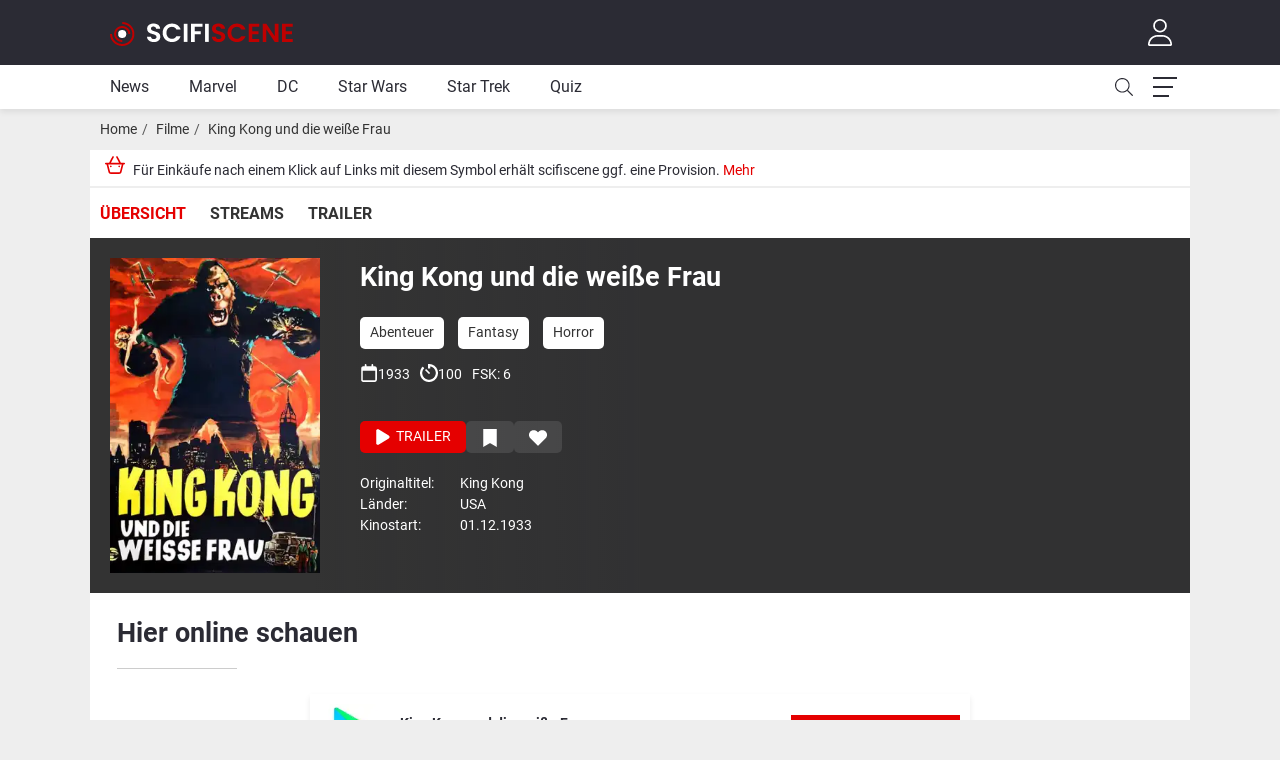

--- FILE ---
content_type: text/html; charset=utf-8
request_url: https://www.scifiscene.de/movie/king-kong-und-die-weisse-frau
body_size: 14749
content:
<!DOCTYPE html> <html lang="de" prefix="og: http://ogp.me/ns# fb: http://ogp.me/ns/fb# article: http://ogp.me/ns/article# video: http://ogp.me/ns/video#"> <head> <meta charset="UTF-8"> <link rel="dns-prefetch" href="https://static.scifiscene.de"> <link rel="dns-prefetch" href="https://cdn.consentmanager.net"> <link rel="dns-prefetch" href="https://www.google.com"> <link rel="preconnect" href="https://cdn.consentmanager.net"> <link rel="preconnect" href="https://static.scifiscene.de"> <link rel="preconnect" href="https://www.youtube.com"> <link rel="preconnect" href="https://www.google.com"> <link rel="apple-touch-icon" sizes="180x180" href="/apple-touch-icon.png"> <link rel="icon" type="image/png" sizes="32x32" href="/favicon-32x32.png"> <link rel="icon" type="image/png" sizes="16x16" href="/favicon-16x16.png"> <link rel="preload" as="font" crossorigin type="font/woff2" href="/styles/scifiscene/fonts/roboto/Roboto-Bold.woff2"> <link rel="preload" as="font" crossorigin type="font/woff2" href="/styles/scifiscene/fonts/roboto/Roboto-Italic.woff2"> <link rel="preload" as="font" crossorigin type="font/woff2" href="/styles/scifiscene/fonts/roboto/Roboto-Regular.woff2"> <link rel="manifest" href="/site.webmanifest"> <link rel="mask-icon" href="/safari-pinned-tab.svg" color="#5bbad5"> <meta name="msapplication-TileColor" content="#2B2B34"> <meta name="theme-color" content="#2B2B34"> <script type="text/javascript" data-cmp-ab="1" src="https://cdn.consentmanager.net/delivery/autoblocking/4afca902e156d.js" data-cmp-host="b.delivery.consentmanager.net" data-cmp-cdn="cdn.consentmanager.net" data-cmp-codesrc="0"></script> <script async defer src="https://accounts.google.com/gsi/client"></script> <script async src="https://securepubads.g.doubleclick.net/tag/js/gpt.js"></script> <script>(function(w,d,s,l,i){w[l]=w[l]||[];w[l].push({'gtm.start':	new Date().getTime(),event:'gtm.js'});var f=d.getElementsByTagName(s)[0],	j=d.createElement(s),dl=l!='dataLayer'?'&l='+l:'';j.async=true;j.src=	'//www.googletagmanager.com/gtm.js?id='+i+dl;f.parentNode.insertBefore(j,f);	})(window,document,'script','dataLayer','GTM-NLFS6V');</script> <script id="mcjs" data-cmp-info="s2437">!function(c,h,i,m,p){m=c.createElement(h),p=c.getElementsByTagName(h)[0],m.async=1,m.src=i,p.parentNode.insertBefore(m,p)}(document,"script","https://chimpstatic.com/mcjs-connected/js/users/4f6c0df17b0403b9163940ce7/84d65b4f11d2823c9755b52e8.js");</script> <title>King Kong und die weiße Frau | Film 1933</title> <meta name="description" content="Abenteuerliche Geschichte um ein Filmteam, das auf einer geheimnisvollen Insel ein Monstrum sucht. King Kong wird gefangen genommen, nach New York verschleppt..."/> <meta name="robots" content="index, follow" /> <meta name="viewport" content="width=device-width, initial-scale=1"/> <meta name="apple-mobile-web-app-capable" content="yes"> <meta property="article:author" content="https://www.facebook.com/scifiscene" /> <meta property="fb:app_id" content="1156522421046395" /> <meta property="fb:pages" content="1568305670117516" /> <link rel="alternate" type="application/rss+xml" title="Neue Filme bei scifiscene.de" href="https://www.scifiscene.de/movie.xml" /> <link rel="alternate" type="application/rss+xml" title="scifiscene - Marvel, DC, Superhelden, Filmreihen" href="https://www.scifiscene.de/article.xml"/> <link rel="stylesheet" href="https://www.scifiscene.de/styles/scifiscene/css/critical.css?1766384597" media="all" type="text/css" /> <meta property="og:title" content="King Kong und die weiße Frau | Film 1933" /> <meta property="og:description" content="Abenteuerliche Geschichte um ein Filmteam, das auf einer geheimnisvollen Insel ein Monstrum sucht. King Kong wird gefangen genommen, nach New York verschleppt..." /> </head> <body class=""> <svg aria-hidden="true" style="position:absolute;width:0;height:0" xmlns="http://www.w3.org/2000/svg" overflow="hidden"> <symbol viewBox="0 0 52 36" xmlns="http://www.w3.org/2000/svg" id="icon-yt"> <path d="M20.323 25.597V10.403L33.677 18l-13.354 7.597zM50.029 5.622a6.42 6.42 0 0 0-4.517-4.547C41.527 0 25.548 0 25.548 0S9.57 0 5.585 1.075a6.42 6.42 0 0 0-4.517 4.547C0 9.632 0 18 0 18s0 8.368 1.068 12.379a6.42 6.42 0 0 0 4.517 4.547C9.57 36 25.548 36 25.548 36s15.979 0 19.964-1.074a6.42 6.42 0 0 0 4.517-4.547C51.097 26.368 51.097 18 51.097 18s0-8.368-1.068-12.378z"></path> <path d="M20.323 25.597V10.403L33.677 18l-13.354 7.597z" fill="#FFF"></path> </symbol> <symbol fill="currentColor" viewBox="0 0 384 512" id="icon-xmark"> <path d="M345 137c9.4-9.4 9.4-24.6 0-33.9s-24.6-9.4-33.9 0l-119 119L73 103c-9.4-9.4-24.6-9.4-33.9 0s-9.4 24.6 0 33.9l119 119L39 375c-9.4 9.4-9.4 24.6 0 33.9s24.6 9.4 33.9 0l119-119L311 409c9.4 9.4 24.6 9.4 33.9 0s9.4-24.6 0-33.9l-119-119L345 137z"/> </symbol> <symbol viewBox="0 0 448 512" xmlns="http://www.w3.org/2000/svg" id="icon-play"> <path fill="currentColor" d="M73 39c-14.8-9.1-33.4-9.4-48.5-.9S0 62.6 0 80V432c0 17.4 9.4 33.4 24.5 41.9s33.7 8.1 48.5-.9L361 297c14.3-8.7 23-24.2 23-41s-8.7-32.2-23-41L73 39z"></path> </symbol> <symbol viewBox="0 0 448 512" xmlns="http://www.w3.org/2000/svg" id="icon-amzn"> <path fill="currentColor" d="M257.2 162.7c-48.7 1.8-169.5 15.5-169.5 117.5 0 109.5 138.3 114 183.5 43.2 6.5 10.2 35.4 37.5 45.3 46.8l56.8-56S341 288.9 341 261.4V114.3C341 89 316.5 32 228.7 32 140.7 32 94 87 94 136.3l73.5 6.8c16.3-49.5 54.2-49.5 54.2-49.5 40.7-.1 35.5 29.8 35.5 69.1zm0 86.8c0 80-84.2 68-84.2 17.2 0-47.2 50.5-56.7 84.2-57.8v40.6zm136 163.5c-7.7 10-70 67-174.5 67S34.2 408.5 9.7 379c-6.8-7.7 1-11.3 5.5-8.3C88.5 415.2 203 488.5 387.7 401c7.5-3.7 13.3 2 5.5 12zm39.8 2.2c-6.5 15.8-16 26.8-21.2 31-5.5 4.5-9.5 2.7-6.5-3.8s19.3-46.5 12.7-55c-6.5-8.3-37-4.3-48-3.2-10.8 1-13 2-14-.3-2.3-5.7 21.7-15.5 37.5-17.5 15.7-1.8 41-.8 46 5.7 3.7 5.1 0 27.1-6.5 43.1z"></path> </symbol> <symbol viewBox="0 0 256 512" xmlns="http://www.w3.org/2000/svg" id="icon-cl"> <path fill="currentColor" d="M238.475 475.535l7.071-7.07c4.686-4.686 4.686-12.284 0-16.971L50.053 256 245.546 60.506c4.686-4.686 4.686-12.284 0-16.971l-7.071-7.07c-4.686-4.686-12.284-4.686-16.97 0L10.454 247.515c-4.686 4.686-4.686 12.284 0 16.971l211.051 211.05c4.686 4.686 12.284 4.686 16.97-.001z"></path> </symbol> <symbol viewBox="0 0 256 512" xmlns="http://www.w3.org/2000/svg" id="icon-cr"> <path fill="currentColor" d="M17.525 36.465l-7.071 7.07c-4.686 4.686-4.686 12.284 0 16.971L205.947 256 10.454 451.494c-4.686 4.686-4.686 12.284 0 16.971l7.071 7.07c4.686 4.686 12.284 4.686 16.97 0l211.051-211.05c4.686-4.686 4.686-12.284 0-16.971L34.495 36.465c-4.686-4.687-12.284-4.687-16.97 0z"></path> </symbol> <symbol viewBox="0 0 448 512" xmlns="http://www.w3.org/2000/svg" id="icon-cd"> <path fill="currentColor" d="M443.5 162.6l-7.1-7.1c-4.7-4.7-12.3-4.7-17 0L224 351 28.5 155.5c-4.7-4.7-12.3-4.7-17 0l-7.1 7.1c-4.7 4.7-4.7 12.3 0 17l211 211.1c4.7 4.7 12.3 4.7 17 0l211-211.1c4.8-4.7 4.8-12.3.1-17z"></path> </symbol> <symbol viewBox="0 0 448 512" xmlns="http://www.w3.org/2000/svg" id="icon-cu"> <path fill="currentColor" d="M4.465 366.475l7.07 7.071c4.686 4.686 12.284 4.686 16.971 0L224 178.053l195.494 195.493c4.686 4.686 12.284 4.686 16.971 0l7.07-7.071c4.686-4.686 4.686-12.284 0-16.97l-211.05-211.051c-4.686-4.686-12.284-4.686-16.971 0L4.465 349.505c-4.687 4.686-4.687 12.284 0 16.97z"></path> </symbol> <symbol viewBox="0 0 256 512" xmlns="http://www.w3.org/2000/svg" id="icon-caret-right"> <path d="M246.6 278.6c12.5-12.5 12.5-32.8 0-45.3l-128-128c-9.2-9.2-22.9-11.9-34.9-6.9s-19.8 16.6-19.8 29.6l0 256c0 12.9 7.8 24.6 19.8 29.6s25.7 2.2 34.9-6.9l128-128z"/> </symbol> <symbol viewBox="0 0 320 512" xmlns="http://www.w3.org/2000/svg" id="icon-caret-down"> <path d="M137.4 374.6c12.5 12.5 32.8 12.5 45.3 0l128-128c9.2-9.2 11.9-22.9 6.9-34.9s-16.6-19.8-29.6-19.8L32 192c-12.9 0-24.6 7.8-29.6 19.8s-2.2 25.7 6.9 34.9l128 128z"/> </symbol> <symbol viewBox="0 0 576 512" xmlns="http://www.w3.org/2000/svg" id="icon-home"> <path fill="currentColor" d="M541 229.16l-232.85-190a32.16 32.16 0 0 0-40.38 0L35 229.16a8 8 0 0 0-1.16 11.24l10.1 12.41a8 8 0 0 0 11.2 1.19L96 220.62v243a16 16 0 0 0 16 16h128a16 16 0 0 0 16-16v-128l64 .3V464a16 16 0 0 0 16 16l128-.33a16 16 0 0 0 16-16V220.62L520.86 254a8 8 0 0 0 11.25-1.16l10.1-12.41a8 8 0 0 0-1.21-11.27zm-93.11 218.59h.1l-96 .3V319.88a16.05 16.05 0 0 0-15.95-16l-96-.27a16 16 0 0 0-16.05 16v128.14H128V194.51L288 63.94l160 130.57z"></path> </symbol> <symbol viewBox="0 0 512 512" xmlns="http://www.w3.org/2000/svg" id="icon-search"> <path fill="currentColor" d="M508.5 481.6l-129-129c-2.3-2.3-5.3-3.5-8.5-3.5h-10.3C395 312 416 262.5 416 208 416 93.1 322.9 0 208 0S0 93.1 0 208s93.1 208 208 208c54.5 0 104-21 141.1-55.2V371c0 3.2 1.3 6.2 3.5 8.5l129 129c4.7 4.7 12.3 4.7 17 0l9.9-9.9c4.7-4.7 4.7-12.3 0-17zM208 384c-97.3 0-176-78.7-176-176S110.7 32 208 32s176 78.7 176 176-78.7 176-176 176z"></path> </symbol> <symbol viewBox="0 0 512 512" xmlns="http://www.w3.org/2000/svg" id="icon-tw"> <path fill="currentColor" d="M389.2 48h70.6L305.6 224.2 487 464H345L233.7 318.6 106.5 464H35.8L200.7 275.5 26.8 48H172.4L272.9 180.9 389.2 48zM364.4 421.8h39.1L151.1 88h-42L364.4 421.8z"/> </symbol> <symbol viewBox="0 0 36 36" xmlns="http://www.w3.org/2000/svg" id="icon-fb"> <path fill="#0866ff" d="M20.181 35.87C29.094 34.791 36 27.202 36 18c0-9.941-8.059-18-18-18S0 8.059 0 18c0 8.442 5.811 15.526 13.652 17.471L14 34h5.5l.681 1.87Z"></path> <path fill="#FFFFFF" class="xe3v8dz" d="M13.651 35.471v-11.97H9.936V18h3.715v-2.37c0-6.127 2.772-8.964 8.784-8.964 1.138 0 3.103.223 3.91.446v4.983c-.425-.043-1.167-.065-2.081-.065-2.952 0-4.09 1.116-4.09 4.025V18h5.883l-1.008 5.5h-4.867v12.37a18.183 18.183 0 0 1-6.53-.399Z"></path> </symbol> <symbol viewBox="0 0 512 512" xmlns="http://www.w3.org/2000/svg" id="icon-google"> <path fill="currentColor" d="M488 261.8C488 403.3 391.1 504 248 504 110.8 504 0 393.2 0 256S110.8 8 248 8c66.8 0 123 24.5 166.3 64.9l-67.5 64.9C258.5 52.6 94.3 116.6 94.3 256c0 86.5 69.1 156.6 153.7 156.6 98.2 0 135-70.4 140.8-106.9H248v-85.3h236.1c2.3 12.7 3.9 24.9 3.9 41.4z"></path> </symbol> <symbol viewBox="0 0 384 512" xmlns="http://www.w3.org/2000/svg" id="icon-bookmark"> <path fill="currentColor" d="M0 512L192 400 384 512V0H0V512z"/> </symbol> <symbol viewBox="0 0 512 512" xmlns="http://www.w3.org/2000/svg" id="icon-heart"> <path fill="currentColor" d="M39.8 263.8L64 288 256 480 448 288l24.2-24.2c25.5-25.5 39.8-60 39.8-96C512 92.8 451.2 32 376.2 32c-36 0-70.5 14.3-96 39.8L256 96 231.8 71.8c-25.5-25.5-60-39.8-96-39.8C60.8 32 0 92.8 0 167.8c0 36 14.3 70.5 39.8 96z"/> </symbol> <symbol xmlns="http://www.w3.org/2000/svg" viewBox="0 0 512 512" id="icon-timer"> <path d="M256 0L224 0l0 32 0 64 0 32 64 0 0-32 0-29.3C378.8 81.9 448 160.9 448 256c0 106-86 192-192 192S64 362 64 256c0-53.7 22-102.3 57.6-137.1L76.8 73.1C29.5 119.6 0 184.4 0 256C0 397.4 114.6 512 256 512s256-114.6 256-256S397.4 0 256 0zM193 159l-17-17L142.1 176l17 17 80 80 17 17L289.9 256l-17-17-80-80z"/> </symbol> <symbol xmlns="http://www.w3.org/2000/svg" viewBox="0 0 448 512" id="icon-calendar"> <path d="M152 24c0-13.3-10.7-24-24-24s-24 10.7-24 24l0 40L64 64C28.7 64 0 92.7 0 128l0 16 0 48L0 448c0 35.3 28.7 64 64 64l320 0c35.3 0 64-28.7 64-64l0-256 0-48 0-16c0-35.3-28.7-64-64-64l-40 0 0-40c0-13.3-10.7-24-24-24s-24 10.7-24 24l0 40L152 64l0-40zM48 192l352 0 0 256c0 8.8-7.2 16-16 16L64 464c-8.8 0-16-7.2-16-16l0-256z"/> </symbol> <symbol viewBox="0 0 155 23" xmlns="http://www.w3.org/2000/svg" id="logo"> <g transform="matrix(0.75,0,0,0.75,-17.6349,12.3235)"> <g transform="matrix(36,0,0,36,25.263,11.2035)"> <path d="M0.557,-0.202C0.557,-0.448 0.199,-0.37 0.199,-0.51C0.199,-0.567 0.24,-0.594 0.295,-0.592C0.355,-0.591 0.392,-0.555 0.395,-0.509L0.549,-0.509C0.54,-0.635 0.442,-0.708 0.299,-0.708C0.155,-0.708 0.053,-0.632 0.053,-0.506C0.052,-0.253 0.412,-0.344 0.412,-0.193C0.412,-0.143 0.373,-0.108 0.307,-0.108C0.242,-0.108 0.205,-0.145 0.201,-0.201L0.051,-0.201C0.053,-0.069 0.165,0.007 0.31,0.007C0.469,0.007 0.557,-0.092 0.557,-0.202Z" style="fill:white;fill-rule:nonzero;"/> </g> <g transform="matrix(36,0,0,36,47.187,11.2035)"> <path d="M0.035,-0.35C0.035,-0.141 0.188,0.006 0.389,0.006C0.544,0.006 0.67,-0.076 0.717,-0.22L0.556,-0.22C0.523,-0.152 0.463,-0.119 0.388,-0.119C0.266,-0.119 0.179,-0.209 0.179,-0.35C0.179,-0.492 0.266,-0.581 0.388,-0.581C0.463,-0.581 0.523,-0.548 0.556,-0.481L0.717,-0.481C0.67,-0.624 0.544,-0.707 0.389,-0.707C0.188,-0.707 0.035,-0.559 0.035,-0.35Z" style="fill:white;fill-rule:nonzero;"/> </g> <g transform="matrix(36,0,0,36,74.835,11.2035)"> <rect x="0.069" y="-0.698" width="0.14" height="0.698" style="fill:white;"/> </g> <g transform="matrix(36,0,0,36,84.843,11.2035)"> <path d="M0.069,0L0.209,0L0.209,-0.295L0.432,-0.295L0.432,-0.406L0.209,-0.406L0.209,-0.585L0.5,-0.585L0.5,-0.698L0.069,-0.698L0.069,0Z" style="fill:white;fill-rule:nonzero;"/> </g> <g transform="matrix(36,0,0,36,103.923,11.2035)"> <rect x="0.069" y="-0.698" width="0.14" height="0.698" style="fill:white;"/> </g> <g transform="matrix(36,0,0,36,113.931,11.2035)"> <path d="M0.557,-0.202C0.557,-0.448 0.199,-0.37 0.199,-0.51C0.199,-0.567 0.24,-0.594 0.295,-0.592C0.355,-0.591 0.392,-0.555 0.395,-0.509L0.549,-0.509C0.54,-0.635 0.442,-0.708 0.299,-0.708C0.155,-0.708 0.053,-0.632 0.053,-0.506C0.052,-0.253 0.412,-0.344 0.412,-0.193C0.412,-0.143 0.373,-0.108 0.307,-0.108C0.242,-0.108 0.205,-0.145 0.201,-0.201L0.051,-0.201C0.053,-0.069 0.165,0.007 0.31,0.007C0.469,0.007 0.557,-0.092 0.557,-0.202Z" style="fill:rgb(191,0,0);fill-rule:nonzero;"/> </g> <g transform="matrix(36,0,0,36,135.855,11.2035)"> <path d="M0.035,-0.35C0.035,-0.141 0.188,0.006 0.389,0.006C0.544,0.006 0.67,-0.076 0.717,-0.22L0.556,-0.22C0.523,-0.152 0.463,-0.119 0.388,-0.119C0.266,-0.119 0.179,-0.209 0.179,-0.35C0.179,-0.492 0.266,-0.581 0.388,-0.581C0.463,-0.581 0.523,-0.548 0.556,-0.481L0.717,-0.481C0.67,-0.624 0.544,-0.707 0.389,-0.707C0.188,-0.707 0.035,-0.559 0.035,-0.35Z" style="fill:rgb(191,0,0);fill-rule:nonzero;"/> </g> <g transform="matrix(36,0,0,36,163.503,11.2035)"> <path d="M0.474,-0.699L0.069,-0.699L0.069,0L0.474,0L0.474,-0.114L0.209,-0.114L0.209,-0.299L0.444,-0.299L0.444,-0.41L0.209,-0.41L0.209,-0.585L0.474,-0.585L0.474,-0.699Z" style="fill:rgb(191,0,0);fill-rule:nonzero;"/> </g> <g transform="matrix(36,0,0,36,182.655,11.2035)"> <path d="M0.526,-0.699L0.526,-0.219L0.209,-0.699L0.069,-0.699L0.069,0L0.209,0L0.209,-0.479L0.526,0L0.666,0L0.666,-0.699L0.526,-0.699Z" style="fill:rgb(191,0,0);fill-rule:nonzero;"/> </g> <g transform="matrix(36,0,0,36,209.115,11.2035)"> <path d="M0.474,-0.699L0.069,-0.699L0.069,0L0.474,0L0.474,-0.114L0.209,-0.114L0.209,-0.299L0.444,-0.299L0.444,-0.41L0.209,-0.41L0.209,-0.585L0.474,-0.585L0.474,-0.699Z" style="fill:rgb(191,0,0);fill-rule:nonzero;"/> </g> </g> </symbol> <symbol viewBox="0 0 25 25" xmlns="http://www.w3.org/2000/svg" id="logo-small"> <g transform="matrix(0.0208333,0,0,0.0208333,9.85736,12.5229)"> <g transform="matrix(1.971,0,0,1.971,-575.302,-2191.29)"> <circle cx="356.239" cy="1111.21" r="101.471" style="fill:white;"/> </g> <g transform="matrix(1.33333,0,0,1.33333,-1238.49,-1366.43)"> <path d="M649,1024C649,1230.97 817.032,1399 1024,1399C1230.97,1399 1399,1230.97 1399,1024C1399,817.032 1230.97,649 1024,649L1024,574L1025.45,574.002C1273.17,574.807 1474,776.135 1474,1024C1474,1272.36 1272.36,1474 1024,1474C775.638,1474 574,1272.36 574,1024L649,1024Z" style="fill:rgb(191,0,0);"/> </g> <g transform="matrix(1.33333,0,0,1.33333,-1238.49,-1366.43)"> <path d="M1024,1324C858.425,1324 724,1189.58 724,1024C724,858.425 858.425,724 1024,724C1189.58,724 1324,858.425 1324,1024L1249,1024C1249,899.819 1148.18,799 1024,799C899.819,799 799,899.819 799,1024C799,1148.18 899.819,1249 1024,1249L1024,1324Z" style="fill:rgb(191,0,0);"/> </g> </g> </symbol> <symbol viewBox="0 0 512 512" xmlns="http://www.w3.org/2000/svg" id="icon-comment"> <path fill="currentColor" d="M256 64c123.5 0 224 79 224 176S379.5 416 256 416c-28.3 0-56.3-4.3-83.2-12.8l-15.2-4.8-13 9.2c-23 16.3-58.5 35.3-102.6 39.6 12-15.1 29.8-40.4 40.8-69.6l7.1-18.7-13.7-14.6C47.3 313.7 32 277.6 32 240c0-97 100.5-176 224-176m0-32C114.6 32 0 125.1 0 240c0 47.6 19.9 91.2 52.9 126.3C38 405.7 7 439.1 6.5 439.5c-6.6 7-8.4 17.2-4.6 26 3.8 8.8 12.4 14.5 22 14.5 61.5 0 110-25.7 139.1-46.3 29 9.1 60.2 14.3 93 14.3 141.4 0 256-93.1 256-208S397.4 32 256 32z"></path> </symbol> <symbol viewBox="0 0 576 512" xmlns="http://www.w3.org/2000/svg" id="icon-star"> <path fill="currentColor" d="M259.3 17.8L194 150.2 47.9 171.5c-26.2 3.8-36.7 36.1-17.7 54.6l105.7 103-25 145.5c-4.5 26.3 23.2 46 46.4 33.7L288 439.6l130.7 68.7c23.2 12.2 50.9-7.4 46.4-33.7l-25-145.5 105.7-103c19-18.5 8.5-50.8-17.7-54.6L382 150.2 316.7 17.8c-11.7-23.6-45.6-23.9-57.4 0z"></path> </symbol> <symbol viewBox="0 0 80 50" xmlns="http://www.w3.org/2000/svg" id="icon-ap"> <path class="st0" d="M1.15,29.2c-0.215,0.01-0.426-0.061-0.59-0.2c-0.14-0.167-0.205-0.384-0.18-0.6V8 C0.355,7.784,0.42,7.567,0.56,7.4c0.166-0.126,0.372-0.186,0.58-0.17h2.22C3.78,7.188,4.158,7.483,4.22,7.9l0.22,0.8 c0.639-0.617,1.394-1.103,2.22-1.43c0.845-0.342,1.748-0.519,2.66-0.52c1.818-0.06,3.556,0.749,4.68,2.18 c1.238,1.706,1.853,3.785,1.74,5.89c0.034,1.528-0.259,3.045-0.86,4.45c-0.496,1.17-1.302,2.183-2.33,2.93 c-0.994,0.678-2.177,1.028-3.38,1c-0.817,0.004-1.629-0.131-2.4-0.4c-0.709-0.238-1.364-0.612-1.93-1.1v6.72 c0.022,0.214-0.038,0.429-0.17,0.6c-0.171,0.132-0.386,0.192-0.6,0.17L1.15,29.2z M7.88,19.84c0.988,0.071,1.944-0.371,2.53-1.17 c0.623-1.118,0.905-2.394,0.81-3.67c0.096-1.288-0.182-2.576-0.8-3.71c-0.588-0.807-1.554-1.25-2.55-1.17 c-1.057,0.001-2.093,0.287-3,0.83V19c0.9,0.56,1.94,0.854,3,0.85L7.88,19.84z"/> <path class="st0" d="M19.54,22.88c-0.358,0.067-0.703-0.169-0.77-0.528c-0.015-0.08-0.015-0.162,0-0.242V8 c-0.025-0.216,0.04-0.433,0.18-0.6c0.166-0.126,0.372-0.186,0.58-0.17h2.21c0.42-0.042,0.798,0.253,0.86,0.67L23,9.54 c0.657-0.769,1.442-1.419,2.32-1.92c0.716-0.375,1.512-0.57,2.32-0.57h0.43c0.217-0.019,0.434,0.041,0.61,0.17 c0.14,0.167,0.205,0.384,0.18,0.6v2.58c0.017,0.208-0.043,0.414-0.17,0.58c-0.167,0.14-0.384,0.205-0.6,0.18h-0.55 c-0.227,0-0.513,0-0.86,0c-0.578,0.012-1.154,0.079-1.72,0.2c-0.59,0.109-1.166,0.28-1.72,0.51v10.25 c0.016,0.208-0.044,0.414-0.17,0.58c-0.167,0.14-0.384,0.205-0.6,0.18L19.54,22.88z"/> <path class="st0" d="M33.29,4.79c-0.682,0.034-1.351-0.195-1.87-0.64c-0.482-0.451-0.741-1.091-0.71-1.75 c-0.034-0.663,0.225-1.307,0.71-1.76c1.096-0.877,2.654-0.877,3.75,0c0.482,0.451,0.741,1.091,0.71,1.75 c0.031,0.659-0.228,1.299-0.71,1.75C34.65,4.591,33.977,4.824,33.29,4.79z M31.82,22.89c-0.358,0.067-0.703-0.169-0.77-0.528 c-0.015-0.08-0.015-0.162,0-0.242V8c-0.025-0.216,0.04-0.433,0.18-0.6c0.166-0.126,0.372-0.186,0.58-0.17h2.95 c0.214-0.022,0.429,0.038,0.6,0.17c0.132,0.171,0.192,0.386,0.17,0.6v14.12c0.017,0.208-0.043,0.414-0.17,0.58 c-0.167,0.14-0.384,0.205-0.6,0.18L31.82,22.89z"/> <path class="st0" d="M40.1,22.88c-0.358,0.067-0.703-0.169-0.77-0.528c-0.015-0.08-0.015-0.162,0-0.242V8 c-0.025-0.216,0.04-0.433,0.18-0.6c0.166-0.126,0.372-0.186,0.58-0.17h2.21c0.42-0.042,0.798,0.253,0.86,0.67l0.25,0.83 c0.91-0.627,1.894-1.137,2.93-1.52c0.855-0.298,1.754-0.453,2.66-0.46c1.576-0.135,3.09,0.642,3.9,2 c0.913-0.628,1.905-1.132,2.95-1.5c0.922-0.307,1.888-0.462,2.86-0.46c1.228-0.074,2.432,0.36,3.33,1.2 c0.828,0.908,1.254,2.113,1.18,3.34v10.79c0.016,0.208-0.044,0.414-0.17,0.58c-0.167,0.14-0.384,0.205-0.6,0.18h-2.91 c-0.358,0.067-0.703-0.169-0.77-0.528c-0.015-0.08-0.015-0.162,0-0.242v-9.84c0-1.393-0.623-2.09-1.87-2.09 c-1.162,0.013-2.307,0.287-3.35,0.8v11.14c0.017,0.208-0.043,0.414-0.17,0.58c-0.167,0.14-0.384,0.205-0.6,0.18h-2.94 c-0.358,0.067-0.703-0.169-0.77-0.528c-0.015-0.08-0.015-0.162,0-0.242v-9.84c0-1.393-0.623-2.09-1.87-2.09 c-1.176,0.007-2.334,0.292-3.38,0.83v11.1c0.016,0.208-0.044,0.414-0.17,0.58c-0.167,0.14-0.384,0.205-0.6,0.18L40.1,22.88z"/> <path class="st0" d="M73.92,23.34c-2.155,0.141-4.272-0.615-5.85-2.09c-1.443-1.652-2.164-3.813-2-6 c-0.144-2.267,0.586-4.504,2.04-6.25c1.515-1.564,3.636-2.393,5.81-2.27c1.608-0.096,3.196,0.395,4.47,1.38 c1.078,0.92,1.672,2.285,1.61,3.7c0.073,1.385-0.588,2.707-1.74,3.48c-1.551,0.886-3.328,1.296-5.11,1.18 c-1.01,0.012-2.018-0.102-3-0.34c0.006,1.106,0.452,2.164,1.24,2.94c0.933,0.662,2.069,0.977,3.21,0.89 c0.558,0,1.116-0.037,1.67-0.11c0.762-0.118,1.516-0.279,2.26-0.48h0.18h0.15c0.347,0,0.52,0.237,0.52,0.71v1.41 c0.019,0.239-0.029,0.478-0.14,0.69c-0.142,0.167-0.33,0.288-0.54,0.35C77.17,23.093,75.55,23.368,73.92,23.34z M72.92,13.71 c0.787,0.057,1.574-0.109,2.27-0.48c0.478-0.327,0.748-0.882,0.71-1.46c0-1.287-0.767-1.93-2.3-1.93c-1.967,0-3.103,1.207-3.41,3.62 c0.893,0.171,1.801,0.255,2.71,0.25H72.92z"/> <path class="st0" d="M72.31,40.11C63.55,46.57,50.85,50,39.92,50c-14.606,0.078-28.716-5.295-39.57-15.07 c-0.82-0.74-0.09-1.75,0.9-1.18c12.058,6.885,25.705,10.501,39.59,10.49c10.361-0.055,20.61-2.152,30.16-6.17 C72.52,37.44,73.76,39,72.31,40.11z"/> <path class="st0" d="M76,36c-1.12-1.43-7.4-0.68-10.23-0.34c-0.86,0.1-1-0.64-0.22-1.18c5-3.52,13.23-2.5,14.18-1.32 s-0.25,9.41-5,13.34c-0.72,0.6-1.41,0.28-1.09-0.52C74.71,43.29,77.08,37.39,76,36z"/> </symbol> <symbol viewBox="0 0 45.046 17.091" xmlns="http://www.w3.org/2000/svg" id="icon-atvp"> <path class="a" d="M9.436,2.742A3.857,3.857,0,0,0,10.316,0a3.769,3.769,0,0,0-2.51,1.311,3.622,3.622,0,0,0-.9,2.631,3.138,3.138,0,0,0,2.53-1.2m.82,1.381c-1.4-.081-2.58.8-3.25.8s-1.69-.756-2.79-.736a4.117,4.117,0,0,0-3.5,2.147c-1.5,2.6-.4,6.473,1.06,8.59.71,1.006,1.56,2.205,2.69,2.166s1.48-.7,2.77-.7,1.67.7,2.79.675,1.9-1.008,2.6-2.1a9.317,9.317,0,0,0,1.17-2.42,3.814,3.814,0,0,1-2.27-3.468,3.9,3.9,0,0,1,1.83-3.256,3.991,3.991,0,0,0-3.1-1.7m8.93-2.016V4.96h2.28V6.845h-2.28V13.6c0,1.008.45,1.522,1.45,1.522a7.482,7.482,0,0,0,.82-.06v1.9a7.823,7.823,0,0,1-1.35.1c-2.36,0-3.27-.917-3.27-3.216V6.89h-1.79V5h1.74V2.107Zm10.25,14.853h-2.5L22.736,5h2.49l2.95,9.608h.06L31.186,5h2.44Zm10.98,0h-2.16v-4.9h-4.64V9.9h4.63V5h2.16V9.9h4.64v2.158h-4.63Z"/> </symbol> <symbol viewBox="0 0 120 45" xmlns="http://www.w3.org/2000/svg" id="icon-joynp"> <g fill="none" fill-rule="evenodd"> <g transform="translate(73)" fill-rule="nonzero"> <rect fill="#FFF" width="49" height="19" rx="2"/> <path d="M9.018 5.17c.98 0 1.75.247 2.312.754.573.507.86 1.183.86 2.05 0 .89-.298 1.6-.893 2.13-.595.519-1.398.778-2.423.778H7.861v1.949H6V5.169h3.018zm-.034 4.044c.826 0 1.355-.484 1.355-1.24 0-.687-.529-1.126-1.355-1.126H7.861v2.366h1.123zm9.557 3.617h-5.178V5.169h1.86v5.983h3.318v1.679zm7.924-3.572c0 1.183-.308 2.096-.936 2.76-.627.654-1.475.981-2.555.981-1.079 0-1.938-.327-2.555-.98-.627-.665-.925-1.578-.925-2.76V5.17h1.872v4.123c0 1.172.628 1.927 1.608 1.927.98 0 1.62-.755 1.62-1.927V5.169h1.871v4.09zm6.526-3.763c.66.36 1.145 1.07 1.233 2.05h-1.872c-.11-.642-.518-.968-1.211-.968-.65 0-1.069.281-1.069.766 0 .405.276.586.86.72l1.046.249c1.486.349 2.257.935 2.257 2.186a2.222 2.222 0 01-.848 1.825c-.561.44-1.321.665-2.257.665-.914 0-1.685-.226-2.313-.676-.628-.462-.991-1.138-1.068-2.029h1.86c.122.677.695 1.082 1.576 1.082.694 0 1.057-.259 1.057-.676 0-.327-.264-.53-.793-.653l-1.233-.282c-1.487-.338-2.17-1.037-2.17-2.254a2.252 2.252 0 01.815-1.814C29.411 5.225 30.127 5 31.02 5a4.064 4.064 0 011.97.496zm8.403 7.335h-2.276V5.169h2.276v7.662zM44 10.164V7.836h-7.489v2.328H44z" fill="#000"/> </g> <path d="M25.113 9.45c0-2.45-1.663-4.287-4.026-4.287-2.362 0-4.024 1.837-4.024 4.287s1.662 4.288 4.024 4.288c2.363 0 4.026-1.838 4.026-4.288zm5.425 0c0 5.21-4.24 9.45-9.45 9.45-5.211 0-9.45-4.24-9.45-9.45 0-5.21 4.239-9.45 9.45-9.45 5.21 0 9.45 4.24 9.45 9.45zM0 .525v5.162h4.638v14.175c0 1.576-.875 2.976-2.625 2.976H0V28h2.013c4.724 0 8.05-3.719 8.05-8.269V.525H0zM60.462 0c-1.573 0-3.301.442-4.55 1.99V.525h-5.425v17.85h5.425V8.225c0-1.662.876-3.063 2.617-3.063 1.758 0 2.633 1.4 2.633 2.975v10.238h5.426V7c0-4.463-2.45-7-6.125-7zM42.787.525h5.425v19.206c0 4.55-3.325 8.269-8.05 8.269-4.637 0-8.05-3.675-8.05-7.7h5.425c.088 1.4 1.138 2.537 2.626 2.537 1.75 0 2.625-1.4 2.625-2.974V16.91c-1.249 1.548-2.977 1.99-4.55 1.99-3.675 0-6.126-2.537-6.126-7V.525h5.425v10.237c0 1.575.876 2.976 2.634 2.976 1.742 0 2.617-1.4 2.617-3.063V.525z" fill="#FFF"/> </g> </symbol> <symbol xmlns="http://www.w3.org/2000/svg" viewBox="0 0 576 512" id="icon-shopping"> <path fill="currentColor" d="M243.1 2.7c11.8 6.1 16.3 20.6 10.2 32.4L171.7 192H404.3L322.7 35.1c-6.1-11.8-1.5-26.3 10.2-32.4s26.2-1.5 32.4 10.2L458.4 192h36.1H544h8c13.3 0 24 10.7 24 24s-10.7 24-24 24H532L476.1 463.5C469 492 443.4 512 414 512H162c-29.4 0-55-20-62.1-48.5L44 240H24c-13.3 0-24-10.7-24-24s10.7-24 24-24h8H81.5h36.1L210.7 12.9c6.1-11.8 20.6-16.3 32.4-10.2zM482.5 240H93.5l53 211.9c1.8 7.1 8.2 12.1 15.5 12.1H414c7.3 0 13.7-5 15.5-12.1l53-211.9zM144 296a24 24 0 1 1 48 0 24 24 0 1 1 -48 0zm264-24a24 24 0 1 1 0 48 24 24 0 1 1 0-48z"/> </symbol> <symbol xmlns="http://www.w3.org/2000/svg" viewBox="0 0 512 512" id="icon-logout"> <path fill="currentColor" d="M280 24c0-13.3-10.7-24-24-24s-24 10.7-24 24l0 240c0 13.3 10.7 24 24 24s24-10.7 24-24l0-240zM134.2 107.3c10.7-7.9 12.9-22.9 5.1-33.6s-22.9-12.9-33.6-5.1C46.5 112.3 8 182.7 8 262C8 394.6 115.5 502 248 502s240-107.5 240-240c0-79.3-38.5-149.7-97.8-193.3c-10.7-7.9-25.7-5.6-33.6 5.1s-5.6 25.7 5.1 33.6c47.5 35 78.2 91.2 78.2 154.7c0 106-86 192-192 192S56 368 56 262c0-63.4 30.7-119.7 78.2-154.7z"/> </symbol> </svg> <header class="main-navbar"> <div class="am-header-wrapper"> <div class="am-wrapper"> <div class="am-brand"> <a href="https://www.scifiscene.de/" title="scifiscene"> <img src="https://static.scifiscene.de/assets/scifiscene.svg" alt="scifiscene logo" height="24" width="200"/> </a> </div> <div class="ac-profile-wrapper"> <div class="ac-profile-avatar"> <div aria-label="Login und Registrierung" class="ac-button-plain user-icon"> <svg xmlns="http://www.w3.org/2000/svg" viewBox="0 0 448 512"> <path fill="#FFF" d="M320 128a96 96 0 1 0 -192 0 96 96 0 1 0 192 0zM96 128a128 128 0 1 1 256 0A128 128 0 1 1 96 128zM32 480H416c-1.2-79.7-66.2-144-146.3-144H178.3c-80 0-145 64.3-146.3 144zM0 482.3C0 383.8 79.8 304 178.3 304h91.4C368.2 304 448 383.8 448 482.3c0 16.4-13.3 29.7-29.7 29.7H29.7C13.3 512 0 498.7 0 482.3z"/> </svg> </div> </div> <div class="ac-profile-menu-wrapper"> <div class="ac-profile-menu"> <div class="ac-profile-header"> <div class="ac-profile-name">Werde Teil der Community</div> </div> <ul> <li> <button aria-label="Login und Registrierung" class="ac-button-plain google"> <svg xmlns="http://www.w3.org/2000/svg" height="24" viewBox="0 0 24 24" width="24"><path d="M22.56 12.25c0-.78-.07-1.53-.2-2.25H12v4.26h5.92c-.26 1.37-1.04 2.53-2.21 3.31v2.77h3.57c2.08-1.92 3.28-4.74 3.28-8.09z" fill="#4285F4"/><path d="M12 23c2.97 0 5.46-.98 7.28-2.66l-3.57-2.77c-.98.66-2.23 1.06-3.71 1.06-2.86 0-5.29-1.93-6.16-4.53H2.18v2.84C3.99 20.53 7.7 23 12 23z" fill="#34A853"/><path d="M5.84 14.09c-.22-.66-.35-1.36-.35-2.09s.13-1.43.35-2.09V7.07H2.18C1.43 8.55 1 10.22 1 12s.43 3.45 1.18 4.93l2.85-2.22.81-.62z" fill="#FBBC05"/><path d="M12 5.38c1.62 0 3.06.56 4.21 1.64l3.15-3.15C17.45 2.09 14.97 1 12 1 7.7 1 3.99 3.47 2.18 7.07l3.66 2.84c.87-2.6 3.3-4.53 6.16-4.53z" fill="#EA4335"/><path d="M1 1h22v22H1z" fill="none" /></svg> <span> Mit Google anmelden</span> </button> </li> </ul> </div> </div> </div> </div> <div class="am-header-sticky"> <div class="am-wrapper" role="navigation"> <ul class="am-main-nav"> <li class=" "> <div> <a href="https://www.scifiscene.de/news" title="News" >News</a> </div> </li> <li class=" "> <div> <a href="https://www.scifiscene.de/marvel" title="Marvel" >Marvel</a> </div> </li> <li class=" "> <div> <a href="https://www.scifiscene.de/dc" title="DC" >DC</a> </div> </li> <li class=" "> <div> <a href="https://www.scifiscene.de/star-wars" title="Star Wars" >Star Wars</a> </div> </li> <li class=" "> <div> <a href="https://www.scifiscene.de/star-trek" title="Star Trek" >Star Trek</a> </div> </li> <li class=" "> <div> <a href="https://www.scifiscene.de/quiz" title="Quiz" >Quiz</a> </div> </li> </ul> <ul class="am-nav-i"> <li> <a href="https://www.scifiscene.de/suche" class="search" title="Suche"><svg class="icon icon-search"><use xlink:href="https://www.scifiscene.de/styles/scifiscene/fonts/scifiscene.svg#icon-search"></use></svg></a> </li> <li> <div class="toggle-nav trigger"> <div class="toggle-nav-lines"> <div class="toggle-nav-line"><span>Menü</span></div> </div> </div> </li> </ul> </div> </div> </div> <div class="header-nav" role="navigation"> <div class="main-nav" > <div class="toggle-nav trigger"> <div class="toggle-nav-lines active"> <div class="toggle-nav-line active"><span>Menü</span></div> </div> </div> <ul class="am-nav"> <li class=" current "> <div> <a href="https://www.scifiscene.de/filme" class="current " title="Filme" >Filme</a> </div> </li> <li class=" "> <div> <a href="https://www.scifiscene.de/serien" title="Serien" >Serien</a> </div> </li> <li class="hasChildren "> <div>Franchise<div class="nav-accord"> <svg class="icon icon-cd"><use xlink:href="https://www.scifiscene.de/styles/scifiscene/fonts/scifiscene.svg#icon-cd"></use></svg> <svg class="icon icon-cu hidden"><use xlink:href="https://www.scifiscene.de/styles/scifiscene/fonts/scifiscene.svg#icon-cu"></use></svg> </div> </div> <div class="sub-menu"> <ul> <li class=" "> <a href="https://www.scifiscene.de/marvel" title="Marvel" >Marvel</a> </li> <li class=" "> <a href="https://www.scifiscene.de/dc" title="DC" >DC</a> </li> <li class=" "> <a href="https://www.scifiscene.de/star-wars" title="Star Wars" >Star Wars</a> </li> <li class=" "> <a href="https://www.scifiscene.de/star-trek" title="Star Trek" >Star Trek</a> </li> <li class=" "> <a href="https://www.scifiscene.de/james-bond" title="James Bond" >James Bond</a> </li> </ul> </div> </li> <li class="hasChildren "> <div> <a href="https://www.scifiscene.de/filmreihen" title="Filmreihen" >Filmreihen</a> <div class="nav-accord"> <svg class="icon icon-cd"><use xlink:href="https://www.scifiscene.de/styles/scifiscene/fonts/scifiscene.svg#icon-cd"></use></svg> <svg class="icon icon-cu hidden"><use xlink:href="https://www.scifiscene.de/styles/scifiscene/fonts/scifiscene.svg#icon-cu"></use></svg> </div> </div> <div class="sub-menu"> <ul> <li class=" "> <a href="https://www.scifiscene.de/filmreihen/die-100-besten-filmreihen" title="Erfolgreichste Filmreihen" >Erfolgreichste Filmreihen</a> </li> <li class=" "> <a href="https://www.scifiscene.de/filmreihen/die-100-erfolgreichsten-filme" title="Erfolgreichste Filme" >Erfolgreichste Filme</a> </li> </ul> </div> </li> <li class=" "> <div> <a href="https://www.scifiscene.de/superheldinnen" title="Superheldinnen" >Superheldinnen</a> </div> </li> <li class=" "> <div> <a href="https://www.scifiscene.de/news" title="News" >News</a> </div> </li> <li class=" "> <div> <a href="https://www.scifiscene.de/trailer" title="Trailer" >Trailer</a> </div> </li> <li class=" "> <div> <a href="https://www.scifiscene.de/quiz" title="Quiz" >Quiz</a> </div> </li> </ul> </div> </div> </header> <main> <nav role="navigation"> <div class="am-wrapper"> <script type="application/ld+json" id="bcjson">{ "@context": "http://schema.org", "@type": "BreadcrumbList", "itemListElement": [	{	"@type": "ListItem",	"position": 1,	"item" : {	"@id" : "https://www.scifiscene.de/",	"name": "Home" }	},	{	"@type": "ListItem",	"position": 2,	"item" : {	"@id" : "https://www.scifiscene.de/filme",	"name": "Filme" }	},	{	"@type": "ListItem",	"position": 3,	"item" : {	"@id" : "https://www.scifiscene.de/movie/king-kong-und-die-weisse-frau",	"name": "King Kong und die weiße Frau" }	} ]
}</script> <ol class="breadcrumb"> <li> <a href="https://www.scifiscene.de/" itemprop="url" >Home</a> </li> <li> <a href="https://www.scifiscene.de/filme" itemprop="url" >Filme</a> </li> <li> <a href="https://www.scifiscene.de/movie/king-kong-und-die-weisse-frau" title="King Kong und die wei&szlig;e Frau" >King Kong und die weiße Frau</a> </li> </ol> </div> </nav> <div class="page"> <div class="am-wrapper main"> <div class="am-affiliate-info" data-nosnippet> <svg class="icon icon-shopping"><use xlink:href="#icon-shopping"></use></svg>
    Für Einkäufe nach einem Klick auf Links mit diesem Symbol erhält scifiscene ggf. eine Provision. <a href="https://www.scifiscene.de/werbung">Mehr</a> </div> <div class="content-wrap"> <div class="ac-r "> <div class="col-md-12 "> <div itemscope itemtype="http://schema.org/Movie"> <section class="expand"> <div class="head-navigation"> <a href="https://www.scifiscene.de/movie/king-kong-und-die-weisse-frau" title="Übersicht" class="active">Übersicht</a> <a href="https://www.scifiscene.de/movie/king-kong-und-die-weisse-frau/stream" title="Stream zu King Kong und die weiße Frau">Streams</a> <a href="https://www.scifiscene.de/movie/king-kong-und-die-weisse-frau/trailer" title="Trailer zu King Kong und die weiße Frau">Trailer</a> </div> </section> <style> .movie-header-wrapper-grid { }</style> <section class="mh-grid expand"> <div class="movie-header-wrapper-grid movie-header-wrapper"> <div class="movie-poster"> <div class="movie-poster-wrap"> <figure> <picture> <source srcset="https://www.scifiscene.de/media/movie/king-kong-und-die-weisse-frau/poster_w300_h450.webp 1280w, https://www.scifiscene.de/media/movie/king-kong-und-die-weisse-frau/poster_w200_h300.webp 960w" type="image/webp"/> <source srcset="https://www.scifiscene.de/media/movie/king-kong-und-die-weisse-frau/poster_w300_h450.jpg 1280w, https://www.scifiscene.de/media/movie/king-kong-und-die-weisse-frau/poster_w200_h300.jpg 960w" type="image/jpg"/> <img src="https://www.scifiscene.de/media/movie/king-kong-und-die-weisse-frau/poster_w300_h450.jpg" title="King Kong und die weiße Frau" alt="Bild zum Film: King Kong und die weiße Frau" width="300" height="450"/> </picture> </figure> </div> </div> <div class="watch-meta"> <h1 itemprop="name" class="wm-headline">King Kong und die weiße Frau</h1> <div class="mt20"> <div class="genre"><span itemprop="genre">Abenteuer</span></div> <div class="genre"><span itemprop="genre">Fantasy</span></div> <div class="genre"><span itemprop="genre">Horror</span></div> </div> <div class="movie-action"> <div class="metabulb"> <svg class="svg-icon icon-heart" fill="currentColor"> <use xlink:href="#icon-calendar"></use> </svg> <span itemProp="copyrightYear" content="1933">1933</span> </div> <div class="metabulb"> <svg class="svg-icon icon-timer" fill="currentColor"> <use xlink:href="#icon-timer"></use> </svg> <span itemProp="duration">100</span> </div> <div class="metabulb"> <span>FSK: 6</span> </div> </div> <div class="movie-action mt20"> <a href="https://www.scifiscene.de/movie/king-kong-und-die-weisse-frau/trailer" title="Alle King Kong und die weiße Frau Trailer" role="button" class="ac-button btn-watch"><svg class="svg-icon icon-play"><use xlink:href="#icon-play"></use></svg> Trailer</a> <button class="ac-button btn-watch offstate btn-watchlist"> <svg class="svg-icon icon-bookmark" fill="currentColor"> <use xlink:href="#icon-bookmark"></use> </svg> </button> <button class="ac-button btn-watch offstate btn-favorite"> <svg class="svg-icon icon-heart" fill="currentColor"> <use xlink:href="#icon-heart"></use> </svg> </button> </div> <div class="mt20"> <dl class="watch-info"> <dt>Originaltitel:</dt> <dd>King Kong</dd> <dt>Länder:</dt> <dd><span itemprop="countryOfOrigin">USA</span></dd> <dt>Kinostart:</dt> <dd>01.12.1933<meta itemProp="datePublished" content="1933-12-01" /></dd> </dl> </div> </div> </div> </section> <section> <h2>Hier online schauen</h2> <div class="provider-action"> <div class="stream-provider-service"> <div> <div> <form action="https://www.scifiscene.de/movie/king-kong-und-die-weisse-frau/stream/google-play-movies" rel="nofollow" method="post" target="_blank"> <button title="Bei Google Play Movies anzeigen" name="link_" value="Jetzt streamen"> <picture> <img src="https://static.scifiscene.de/provider/google-play-movies.webp" width="60" height="60" alt="Logo von Google Play Movies"/> </picture> </button> </form> </div> <div class="pl20"> <strong class="f">King Kong und die weiße Frau</strong> <strong>ab 2.99 EUR</strong> </div> </div> <div> <form action="https://www.scifiscene.de/movie/king-kong-und-die-weisse-frau/stream/google-play-movies" rel="nofollow" method="post" target="_blank"> <button type="submit" title="Bei Google Play Movies anzeigen" name="link_"> <svg class="icon icon-shopping"><use xlink:href="#icon-shopping"></use></svg> <span>Jetzt streamen</span> </button> </form> </div> </div> <div class="stream-provider-service"> <div> <div> <form action="https://www.scifiscene.de/movie/king-kong-und-die-weisse-frau/stream/apple-tv" rel="nofollow" method="post" target="_blank"> <button title="Bei Apple TV anzeigen" name="link_" value="Jetzt streamen"> <picture> <img src="https://static.scifiscene.de/provider/apple-tv.webp" width="60" height="60" alt="Logo von Apple TV"/> </picture> </button> </form> </div> <div class="pl20"> <strong class="f">King Kong und die weiße Frau</strong> <strong>ab 3.99 EUR</strong> </div> </div> <div> <form action="https://www.scifiscene.de/movie/king-kong-und-die-weisse-frau/stream/apple-tv" rel="nofollow" method="post" target="_blank"> <button type="submit" title="Bei Apple TV anzeigen" name="link_"> <svg class="icon icon-shopping"><use xlink:href="#icon-shopping"></use></svg> <span>Jetzt streamen</span> </button> </form> </div> </div> <div class="stream-provider-service"> <div> <div> <form action="https://www.scifiscene.de/movie/king-kong-und-die-weisse-frau/stream/amazon-video" rel="nofollow" method="post" target="_blank"> <button title="Bei Amazon Video anzeigen" name="link_" value="Jetzt streamen"> <picture> <img src="https://static.scifiscene.de/provider/amazon-video.webp" width="60" height="60" alt="Logo von Amazon Video"/> </picture> </button> </form> </div> <div class="pl20"> <strong class="f">King Kong und die weiße Frau</strong> <strong>ab 3.99 EUR</strong> </div> </div> <div> <form action="https://www.scifiscene.de/movie/king-kong-und-die-weisse-frau/stream/amazon-video" rel="nofollow" method="post" target="_blank"> <button type="submit" title="Bei Amazon Video anzeigen" name="link_"> <svg class="icon icon-shopping"><use xlink:href="#icon-shopping"></use></svg> <span>Jetzt streamen</span> </button> </form> </div> </div> <a href="https://www.scifiscene.de/movie/king-kong-und-die-weisse-frau/stream" title="Alle King Kong und die weiße Frau Streams anzeigen" role="button" class="btn-more mb20">Alle Streams</a> </div> </section> <article class="news-body movie-body mb10 mt20 pb10"> <div class="wrapper" itemprop="description"> <p>Abenteuerliche Geschichte um ein Filmteam, das auf einer geheimnisvollen Insel ein Monstrum sucht. King Kong wird gefangen genommen, nach New York verschleppt und dort als Attraktion feilgeboten. Der Film ging als Meisterwerk der Stop-Motion-Technik in die Filmgeschichte ein und inspiriert bis heute eine Reihe von (Nachfolge-)Filmen.</p> </div> </article> <section class="wrapper clearfix mb20"> <div class="video-player"> <img src="https://www.scifiscene.de/media/movie/video/4248/poster_w1280.webp" width="800" height="450" style="width: 100%; height: auto;"> <svg class="icon icon-play"><use xlink:href="#icon-play"></use></svg> <div class="player"> <div class="video_wrap"> <div id="video-player"> <iframe width="640" height="360" data-src="https://www.youtube-nocookie.com/embed/LuyyMJQ2yaI?autohide=1&disablekb=1&fs=1&hl=de&iv_load_policy=3&modestbranding=1&rel=0&showinfo=0&autoplay=1" data-cmp-info="11" data-cmp-vendor="s30" allowfullscreen style="display: none" loading="lazy"></iframe> </div> </div> </div> </div> <a href="https://www.scifiscene.de/movie/king-kong-und-die-weisse-frau/trailer" title="Alle King Kong und die weiße Frau Trailer" role="button" class="btn-more mt5">Alle Trailer</a> </section> <section> <h2>Filminfo</h2> <div class="list-values"> <div aria-label="list-label">Cast</div> <div aria-label="list-values"> <div itemprop="actor" itemscope itemtype="https://schema.org/Person"> <div itemprop="name">Merian C. Cooper</div> </div> <div itemprop="actor" itemscope itemtype="https://schema.org/Person"> <div itemprop="name">John Northpole</div> </div> <div itemprop="actor" itemscope itemtype="https://schema.org/Person"> <div itemprop="name">Roy Brent</div> </div> <div itemprop="actor" itemscope itemtype="https://schema.org/Person"> <div itemprop="name">James Dime</div> </div> <div itemprop="actor" itemscope itemtype="https://schema.org/Person"> <div itemprop="name">Bruce Cabot</div> </div> <div itemprop="actor" itemscope itemtype="https://schema.org/Person"> <div itemprop="name">Fay Wray</div> </div> <div itemprop="actor" itemscope itemtype="https://schema.org/Person"> <div itemprop="name">James Flavin</div> </div> <div itemprop="actor" itemscope itemtype="https://schema.org/Person"> <div itemprop="name">Frank Reicher</div> </div> <div itemprop="actor" itemscope itemtype="https://schema.org/Person"> <div itemprop="name">Bill Williams</div> </div> <div itemprop="actor" itemscope itemtype="https://schema.org/Person"> <div itemprop="name">Noble Johnson</div> </div> <div itemprop="actor" itemscope itemtype="https://schema.org/Person"> <div itemprop="name">Robert Armstrong</div> </div> <div itemprop="actor" itemscope itemtype="https://schema.org/Person"> <div itemprop="name">Roscoe Ates</div> </div> </div> </div> <div class="list-values"> <div aria-label="list-label">Regisseur/in</div> <div aria-label="list-values"> <div itemprop="director" itemscope itemtype="https://schema.org/Person"> <div itemprop="name">Merian C. Cooper</div> </div> <div itemprop="director" itemscope itemtype="https://schema.org/Person"> <div itemprop="name">Ernest B. Schoedsack</div> </div> </div> </div> </section> <section> <h2>Teil folgender Filmreihen</h2> <div class="block-content-list"> <article class="picture-content-wrapper block-image"> <div class="article-teaser-list"> <a title="King Kong: Die Reihenfolge der Filmreihe" href="https://www.scifiscene.de/filmreihen/king-kong"> <picture> <source srcset="https://www.scifiscene.de/media/teaser/_719003_w300_h150.webp" type="image/webp"/> <img src="https://www.scifiscene.de/media/teaser/_719003_w300_h150.webp" title="King Kong: Die Reihenfolge der Filmreihe" alt="Foto zur News: King Kong: Die Reihenfolge der Filmreihe" loading="lazy" width="660" height="330"/> </picture> </a> <div class="custom-margin block-figure-text"> <h3> <a title="King Kong: Die Reihenfolge der Filmreihe" href="https://www.scifiscene.de/filmreihen/king-kong"> King Kong: Die Reihenfolge der Filmreihe </a> </h3> <p>King Kong ist der Monster-Klassiker schlechthin. Hier findest du Infos zur Entstehung und zu den Remake-Filmen.</p> </div> </div> </article> </div> </section> </div> </div> </div> <div class="ac-r "> <div class="col-md-12 "> <section class="mt20" id="related-fotoseries" data-nosnippet> <h2>Fotostrecken</h2> <div class="picture-list-item-landing"> <a title="James Bond Darsteller: Liste aller 007 Schauspieler" href="https://www.scifiscene.de/james-bond/darsteller" class="picture-list-item"> <picture> <source srcset="https://www.scifiscene.de/media/teaser/203_673862_w660_h330.webp 660w, https://www.scifiscene.de/media/teaser/203_673862_w300_h150.webp 300w" type="image/webp"/> <img src="https://www.scifiscene.de/https://www.scifiscene.de/media/teaser/203_673862_w300_h150.webp" title="James Bond Darsteller: Liste aller 007 Schauspieler" alt="Bild zum Artikel: James Bond Darsteller: Liste aller 007 Schauspieler" loading="lazy" width="660" height="330"/> </picture> <div class="picture-list-item-text"> <span class="picture-list-item-text-subline"></span> James Bond Darsteller: Liste aller 007 Schauspieler </div> </a> <a title="Spider-Man Schauspieler: Die Darsteller von Peter Parker" href="https://www.scifiscene.de/marvel/spider-man/schauspieler" class="picture-list-item"> <picture> <source srcset="https://www.scifiscene.de/media/teaser/161_863427_w660_h330.webp 660w, https://www.scifiscene.de/media/teaser/161_863427_w300_h150.webp 300w" type="image/webp"/> <img src="https://www.scifiscene.de/https://www.scifiscene.de/media/teaser/161_863427_w300_h150.webp" title="Spider-Man Schauspieler: Die Darsteller von Peter Parker" alt="Bild zum Artikel: Spider-Man Schauspieler: Die Darsteller von Peter Parker" loading="lazy" width="660" height="330"/> </picture> <div class="picture-list-item-text"> <span class="picture-list-item-text-subline"></span> Spider-Man Schauspieler: Die Darsteller von Peter Parker </div> </a> <a title="Film-Psychopathen: Irrer Größenwahn und Serienkiller" href="https://www.scifiscene.de/filmreihen/film-psychopathen" class="picture-list-item"> <picture> <source srcset="https://www.scifiscene.de/media/teaser/287_710910_w660_h330.webp 660w, https://www.scifiscene.de/media/teaser/287_710910_w300_h150.webp 300w" type="image/webp"/> <img src="https://www.scifiscene.de/https://www.scifiscene.de/media/teaser/287_710910_w300_h150.webp" title="Film-Psychopathen: Irrer Größenwahn und Serienkiller" alt="Bild zum Artikel: Film-Psychopathen: Irrer Größenwahn und Serienkiller" loading="lazy" width="660" height="330"/> </picture> <div class="picture-list-item-text"> <span class="picture-list-item-text-subline"></span> Film-Psychopathen: Irrer Größenwahn und Serienkiller </div> </a> <a title="Lex Luthor: Alle Schauspieler von Supermans Erzfeind" href="https://www.scifiscene.de/dc/charakter/lex-luthor/schauspieler" class="picture-list-item"> <picture> <source srcset="https://www.scifiscene.de/media/teaser/1404_840647_w660_h330.webp 660w, https://www.scifiscene.de/media/teaser/1404_840647_w300_h150.webp 300w" type="image/webp"/> <img src="https://www.scifiscene.de/https://www.scifiscene.de/media/teaser/1404_840647_w300_h150.webp" title="Lex Luthor: Alle Schauspieler von Supermans Erzfeind" alt="Bild zum Artikel: Lex Luthor: Alle Schauspieler von Supermans Erzfeind" loading="lazy" width="660" height="330"/> </picture> <div class="picture-list-item-text"> <span class="picture-list-item-text-subline"></span> Lex Luthor: Alle Schauspieler von Supermans Erzfeind </div> </a> <div role="presentation" aria-hidden="true" tabindex="-1" style=""> <div style="visibility: hidden"> <ins class="adsbygoogle" style="display:block; text-align:center;height: 166px" data-ad-client="ca-pub-6765798729859378" data-ad-slot="6350688306" data-ad-format="auto" data-full-width-responsive="true"></ins> </div> </div> <a title="Die größten MCU Skandale und Kontroversen" href="https://www.scifiscene.de/marvel/die-groessten-mcu-skandale-und-kontroversen" class="picture-list-item"> <picture> <source srcset="https://www.scifiscene.de/media/teaser/1413_851537_w660_h330.webp 660w, https://www.scifiscene.de/media/teaser/1413_851537_w300_h150.webp 300w" type="image/webp"/> <img src="https://www.scifiscene.de/https://www.scifiscene.de/media/teaser/1413_851537_w300_h150.webp" title="Die größten MCU Skandale und Kontroversen" alt="Bild zum Artikel: Die größten MCU Skandale und Kontroversen" loading="lazy" width="660" height="330"/> </picture> <div class="picture-list-item-text"> <span class="picture-list-item-text-subline"></span> Die größten MCU Skandale und Kontroversen </div> </a> </div> </section> </div> </div> </div> </div> </div> </main> <footer> <div class="am-wrapper"> <div class="block-content-flex"> <div> <div class="footer-list"> <span>Jahrestag</span> <ul> <li><a href="https://www.scifiscene.de/movie/der-nebel" title="Der Nebel" >Der Nebel</a></li> <li><a href="https://www.scifiscene.de/movie/glass" title="Glass" >Glass</a></li> <li><a href="https://www.scifiscene.de/movie/reign-of-the-supermen" title="Reign of the Supermen" >Reign of the Supermen</a></li> </ul> </div> </div> <div> <div class="footer-list"> <span>Neu bei scifiscene</span> <ul> <li><a href="https://www.scifiscene.de/movie/untitled-deadpoolx-men-teamup-film" title="Untitled Deadpool/X-Men Teamup Film" >Untitled Deadpool/X-Men Teamup Film</a></li> <li><a href="https://www.scifiscene.de/movie/godzilla-x-kong-supernova" title="Godzilla x Kong: Supernova" >Godzilla x Kong: Supernova</a></li> <li><a href="https://www.scifiscene.de/movie/untitled-men-in-black-film" title="Untitled Men in Black Film" >Untitled Men in Black Film</a></li> <li><a href="https://www.scifiscene.de/movie/five-nights-at-freddys" title="Five Nights at Freddy's" >Five Nights at Freddy's</a></li> <li><a href="https://www.scifiscene.de/movie/five-nights-at-freddys-2" title="Five Nights at Freddy's 2" >Five Nights at Freddy's 2</a></li> <li><a href="https://www.scifiscene.de/movie/frankenstein-2025" title="Frankenstein" >Frankenstein</a></li> <li><a href="https://www.scifiscene.de/movie/insidious-the-bleeding-world" title="Insidious: The Bleeding World" >Insidious: The Bleeding World</a></li> <li><a href="https://www.scifiscene.de/movie/gremlins-3" title="Gremlins 3" >Gremlins 3</a></li> </ul> </div> </div> <div> <div class="footer-list"> <span>Artikel</span> <ul> <li><a href="https://www.scifiscene.de/marvel/love" title="Love - Marvel Charakter" >Love</a></li> <li><a href="https://www.scifiscene.de/filmreihen/monsterverse" title="Godzilla und Kong im MonsterVerse: Die Reihenfolge der Filme" >MonsterVerse</a></li> <li><a href="https://www.scifiscene.de/filmreihen/godzilla" title="Godzilla: Alle Filme und Filmreihen" >Godzilla</a></li> <li><a href="https://www.scifiscene.de/marvel/die-schoensten-paare-im-mcu" title="MCU-Liebe: Diese Paare hatten das tragischste Ende" >MCU-Liebesgeschichten</a></li> <li><a href="https://www.scifiscene.de/filmreihen/insidious" title="Insidious: Die Reihenfolge der Filmreihe" >Insidious</a></li> <li><a href="https://www.scifiscene.de/filmreihen/scream" title="Scream: Die Reihenfolge der Filmreihe" >Scream Filme</a></li> <li><a href="https://www.scifiscene.de/filmreihen/fast-and-furious" title="Fast and Furious: Die chronologische Reihenfolge der Filmreihe" >The Fast and The Furious</a></li> <li><a href="https://www.scifiscene.de/marvel/charakter/rachel-cole-alves" title="Rachel Cole-Alves: Diese Marvel-Heldin hinterging Spider-Man und Daredevil f&uuml;r ihre blutige Rache." ></a></li> </ul> </div> </div> </div> </div> <div class="disclaimer"> <div class="am-wrapper">&copy; 2026 <a href="https://www.scifiscene.de/" title="scifiscene">scifiscene</a>&nbsp;•&nbsp;<a href="https://www.angelmedia.de" title="angelmedia - Werbeagentur für Webdesign und Onlinemarketing Stadtilm" class="am">angelmedia</a> <nav role="navigation"> <ol> <li> <a href="https://www.scifiscene.de/impressum" title="Impressum" >Impressum</a> </li> <li> <a href="https://www.scifiscene.de/datenschutz" title="Datenschutz" >Datenschutz</a> </li> <li> <a href="https://www.scifiscene.de/agb" title="AGB" >AGB</a> </li> <li> <a href="https://www.scifiscene.de/werbung" title="Werbung" >Werbung</a> </li> <li> <a href="https://news.google.com/publications/CAAqKAgKIiJDQklTRXdnTWFnOEtEWE5qYVdacGMyTmxibVV1WkdVb0FBUAE?hl=de&amp;gl=DE&amp;ceid=DE:de" target="_blank" rel="noopener nofollow noreferrer" title="Google News" >Google News</a> </li> </ol> </nav> </div> </div> </footer> <link rel="stylesheet" href="https://www.scifiscene.de/styles/scifiscene/css/uncritical.css?1766384598" media="all" type="text/css" /> <script type="text/javascript">/* <![CDATA[ */try{if(undefined==xajax.config)xajax.config={}}catch(e){xajax={};xajax.config={}};xajax.config.requestURI="https://www.scifiscene.de/movie/king-kong-und-die-weisse-frau";xajax.config.statusMessages=!1;xajax.config.waitCursor=!0;xajax.config.version="xajax 0.5";xajax.config.defaultMode="asynchronous";xajax.config.defaultMethod="POST"/* ]]> */</script><script type="text/javascript" src="https://www.scifiscene.de/cache/7f7dfcc301b2e7395608e2ca9ec95daa.js" ></script> </body> </html>

--- FILE ---
content_type: text/css
request_url: https://www.scifiscene.de/styles/scifiscene/css/uncritical.css?1766384598
body_size: 18113
content:
@media (min-width:768px){h1{line-height:115%;font-size:var(--ac-f4)}h4,h5{font-size:var(--ac-f2);line-height:150%}.hide-desktop{display:none!important}div.person table tr{display:table-row}div.person table td,div.person table th{display:table-cell}.flex{display:flex}.tabs{margin:0 0 0 10px;padding:0;list-style:none;display:table}.tabs li{float:left;margin-right:10px}.tabs li a{padding:0 10px;line-height:30px;display:inline-block;margin-bottom:0;color:#dd7f00;background-color:#ddd;border:0}.tabs li a.active{color:#fff;background-color:#333}.teaser .basic{display:flex;justify-content:space-between}.teaser .basic>div{margin-top:0}.teaser .basic>div>div{width:100%}.teaser .basic>div>div>a{line-height:38px}.teaser .basic>div>div>a .fa-chevron-right{float:right;width:38px;height:38px;line-height:38px}.teaser .basic>div>div>a .fa-chevron-left{float:left;width:38px;height:38px;line-height:38px}.teaser .basic>div>.fa:before{float:left;width:20px;height:38px;line-height:38px;text-align:center;display:block}.teaser .basic>div>.fa>:nth-child(1),.teaser .basic>div>.fa>:nth-child(2){margin-left:15px}.shop-tabs ul li{min-width:100px}.show-on-desktop{display:block!important}.show-on-mobile{display:none!important}}.actserial{grid-template-columns:repeat(1,1fr);display:grid;gap:.5rem}.breadcrumb,.breadcrumb>li h1,.head-tabs>*{font-size:var(--ac-f0)}.breadcrumb{padding:10px 0 0;background-color:transparent;border-radius:0;display:flex;list-style:none;white-space:nowrap;overflow:hidden;text-overflow:ellipsis;max-width:100%;margin:0 10px}.breadcrumb a{color:#333;font-weight:400}.breadcrumb>li{display:table-cell}.breadcrumb>li+li::before{content:"/ ";color:var(--ac-c6);padding:0 5px}@media (min-width:1024px){.act>section:nth-child(2){grid-column:9/span 8}.actserial{grid-template-columns:repeat(2,1fr)}.actserial article.ac-browse{display:inline-block!important}.actserial article.ac-browse .ac-browse-info .ac-browse-kicker,.actserial article.ac-browse .ac-browse-kicker{display:none}.actserial article.ac-browse .ac-browse-info{background:0 0;padding:.5rem}.actserial article.ac-browse h3{line-height:75%}.actserial article.ac-browse h3 a{color:var(--ac-c1);font-size:var(--ac-f0);font-weight:700}.picture-list-item-text-teaser{display:initial}div[role=presentation]{grid-column:span 4/span 4}}.responsive-table,aside,details,figcaption,footer,hgroup,menu,nav{display:block}h1{font-size:var(--ac-f3);line-height:var(--ac-lh3);margin:0}h4,h5{font-size:var(--ac-f2);line-height:150%}p{margin:0 0 10px;line-height:var(--ac-lh4)}@font-face{font-family:Roboto;src:url(https://www.scifiscene.de/styles/scifiscene/fonts/roboto/Roboto-Italic.woff2) format('woff2'),url(https://www.scifiscene.de/styles/scifiscene/fonts/roboto/Roboto-Italic.woff) format('woff');font-weight:400;font-style:italic;font-display:fallback}@font-face{font-family:Roboto;src:url(https://www.scifiscene.de/styles/scifiscene/fonts/roboto/Roboto-Regular.woff2) format('woff2'),url(https://www.scifiscene.de/styles/scifiscene/fonts/roboto/Roboto-Regular.woff) format('woff');font-weight:400;font-style:normal;font-display:fallback}@font-face{font-family:Roboto;src:url(https://www.scifiscene.de/styles/scifiscene/fonts/roboto/Roboto-Bold.woff2) format('woff2'),url(https://www.scifiscene.de/styles/scifiscene/fonts/roboto/Roboto-Bold.woff) format('woff');font-weight:700;font-style:normal;font-display:fallback}.news-body ol{line-height:var(--ac-lh4)}.head-tabs>*{font-size:var(--ac-f0)}.responsive-table,aside,details,figcaption,figure,footer,hgroup,menu,section{display:block}figure{margin:0}.head-navigation{height:50px;line-height:50px}.head-navigation>*{padding:0 10px;text-transform:uppercase;font-size:.9rem;font-weight:600;color:var(--ac-c4)}.head-navigation>.active,.head-navigation>:hover{color:var(--ac-c2)}.movie-poster{padding:20px;width:100%}b,strong{font-weight:700}.expand{margin:0 -1.5rem}.mb10{margin-bottom:10px!important}.comment.reply.first:before,.ext_aff_link:before,section>h1:before,section>h3:before{content:""}@media (min-width:64em){.ac-r .col-md-8{flex-basis:calc(66.66% - 8px);width:calc(66.66% - 8px)}.ac-r .col-md-4{margin-left:16px;flex-basis:calc(33.3% - 8px);width:calc(33.33% - 8px)}}@media (min-width:768px){h2{line-height:115%;font-size:var(--ac-f3)}h3,h4,h5{font-size:var(--ac-f2);line-height:150%}.hide-desktop{display:none!important}.ads-anzeige{top:0;left:316px;font-size:10px;line-height:1.1em;text-transform:uppercase;-webkit-transform:rotate(90deg);-moz-transform:rotate(90deg);transform:rotate(90deg);-webkit-transform-origin:left top 0;-moz-transform-origin:left top 0;transform-origin:left top 0}div.person table tr{display:table-row}div.person table td,div.person table th{display:table-cell}.flex{display:flex}.tabs{margin:0 0 0 10px;padding:0;list-style:none;display:table}.tabs li{float:left;margin-right:10px}.tabs li a{padding:0 10px;line-height:30px;display:inline-block;margin-bottom:0;color:#dd7f00;background-color:#ddd;border:0}.tabs li a.active{color:#fff;background-color:#333}.teaser .basic{display:flex;justify-content:space-between}.teaser .basic>div{margin-top:0}.teaser .basic>div>div{width:100%}.teaser .basic>div>div>a{line-height:38px}.teaser .basic>div>div>a .fa-chevron-right{float:right;width:38px;height:38px;line-height:38px}.teaser .basic>div>div>a .fa-chevron-left{float:left;width:38px;height:38px;line-height:38px}.teaser .basic>div>.fa:before{float:left;width:20px;height:38px;line-height:38px;text-align:center;display:block}.teaser .basic>div>.fa>:nth-child(1),.teaser .basic>div>.fa>:nth-child(2){margin-left:15px}.shop-tabs ul li{min-width:100px}.show-on-desktop{display:block!important}.show-on-mobile{display:none!important}}.movie-header{position:relative;min-height:300px}.movie-header small{font-size:var(--ac-f0)}.movie-header .movie-header-wrapper{background-color:var(--ac-c1);min-height:300px;max-height:410px;position:relative}.movie-header .movie-header-wrapper:before{display:block;content:' ';height:100%;background:linear-gradient(to right,#2b2b34 1%,rgba(0,0,0,0) 20%,rgba(0,0,0,0) 80%,#2b2b34 99%);position:absolute;top:0;left:0;bottom:0;right:0}.movie-header .movie-header-wrapper>picture img{height:100%;min-height:300px;max-height:410px;min-width:100%;object-fit:cover;object-position:50% 25%}.movie-header .movie-header-wrapper .movie-poster{width:80px;height:auto;position:absolute;bottom:20px;left:20px}.movie-header .movie-header-wrapper .movie-poster img{display:block;margin:0 auto;width:100%;height:auto}.movie-header .movie-header-wrapper-lower{display:flex;flex-direction:row-reverse;justify-content:flex-end;position:relative;min-height:100px}.movie-header .movie-header-wrapper-lower .movie-title{margin:0 20px;flex-grow:1}.movie-header .movie-header-wrapper-lower .movie-title h1{margin:20px 0;bottom:20px}@media (min-width:1024px){.watch-frame{display:flex}.watch-frame>div:first-child{width:75%}.watch-movie-wrapper{flex-direction:column;flex-grow:1;align-items:center}.movie-header .movie-header-wrapper .movie-poster{width:150px}}.genre{font-size:var(--ac-f0);display:inline-flex;flex-direction:row;flex-wrap:nowrap;flex-shrink:1;flex-grow:0;align-content:center;justify-content:center;gap:5px}.season-listing{margin:0;padding:0;list-style:none}.season-listing details{border-radius:5px;background-color:var(--ac-c5);margin-bottom:10px!important}.season-listing details summary{list-style:none;display:flex;justify-content:space-between;padding:10px}.season-listing details summary .summary-expand .icon-caret-down,.season-listing details[open] .summary-expand .icon-caret-right{display:none}.season-listing details summary::-webkit-details-marker{display:none}.season-listing details summary>div:first-child{line-height:24px;white-space:nowrap;overflow:hidden;text-overflow:ellipsis}.season-listing details summary .summary-expand{width:24px;height:24px}.season-listing details summary .summary-expand .icon{width:24px;height:24px;color:var(--ac-c4)}.season-listing details>div{background-color:var(--ac-c3);padding:10px;color:var(--ac-c1)}.hint[data-nosnippet] svg{color:var(--ac-c2)}@media (min-width:45em){.g2f{grid-template-columns:repeat(2,1fr)}}.ac-axis-title,.responsive-table tbody tr td:before{text-transform:uppercase}@media (min-width:64em){.g6{grid-template-columns:repeat(auto-fit,minmax(100px,163px))}.ac-r .col-md-8{flex-basis:calc(66.66% - 8px);width:calc(66.66% - 8px)}.ac-r .col-md-4{margin-left:16px;flex-basis:calc(33.3% - 8px);width:calc(33.33% - 8px)}}.responsive-table,aside,details,figcaption,footer,hgroup,menu{display:block}.f3,.f4,h2{line-height:115%}h2{font-size:var(--ac-f3)}h2,h3,h4,h5{margin:1.4rem 0}.ac_white_shadow{box-shadow:var(--box-shadow);background-color:#fff}.author-box,.meta span{font-size:var(--ac-f0)}.star-wrapper{display:inline-block;list-style:none;cursor:pointer}.star-wrapper span{float:right;color:#9e9e9e;position:relative;padding:0 5px}.star-wrapper span.full:after,.star-wrapper span.half:after{content:'\f005';color:#666;position:absolute;top:0;left:0;padding:0 5px;overflow:hidden}.star-wrapper span.half:after{width:50%}.star-wrapper:after{clear:both;content:' ';display:inline-block}.star-wrapper span:hover,.star-wrapper span:hover~span{color:#bf0000}.star-wrapper span:hover:after,.star-wrapper span:hover~span:after{display:none}.fa-beat{animation:5s infinite fa-beat}@keyframes fa-beat{0%,20%,30%,50%,70%{transform:scale(1)}35%,5%,55%{transform:scale(1.25)}}.meta span{color:var(--ac-c6)}.news-body{max-width:800px;margin:0 auto}.news-body a{font-weight:700}.news-body .wrapper>small{display:block}.news-body header .kicker{color:var(--ac-c2);margin:10px 0}.news-body header .meta{display:flex;justify-content:space-between;align-items:center}.news-body header h2{display:flex;flex-direction:column}.news-body header .ac-headline-kicker{font-size:clamp(.75rem,10vw,1rem);text-transform:uppercase;margin-bottom:10px;color:var(--ac-c12)}.news-body header .ac-headline{font-size:clamp(1rem,10vw,1.7rem);line-height:clamp(1rem,10vw,2.7rem)}.news-body div.stpdwrapper{display:flex;justify-content:center}.news-body [data-adsbygoogle-status=done]{margin:40px 0;position:relative;visibility:initial}.news-body [data-adsbygoogle-status=done]:before{content:'ANZEIGE';font-size:12px;display:block;position:absolute;top:-30px;line-height:100%;right:0}.news-body ol,.news-body ul,table td{line-height:var(--ac-lh4)}.news-body [data-adsbygoogle-status=done]:after{content:" ";display:table;clear:both}.news-body .teaser{border:0}.news-body .teaser span{padding:4px 0;float:right;font-size:10px}.news-body [itemprop=articleBody]{margin-top:10px}table{max-width:100%;margin:0;border-collapse:collapse;border-spacing:0;width:100%}table th{text-align:left}table tr:not(.table-section) th{font-weight:700;border-bottom:2px solid #333;padding:7px 8px}table thead td{font-weight:700;border-bottom:2px solid #333;padding:7px 8px;border-top:0}.list p a,.news-list p a{font-weight:400!important}table td{border-top:1px solid rgba(0,0,0,.067);padding:5px 8px;vertical-align:top}table tr:nth-child(even){background-color:#fafafa}.news-list{padding:10px}.news-list img{width:100%}.news-list .row{padding:0;background-color:#f0f0f0;margin-bottom:2px}.content-body,.list .row,.movie-list>li.extend{background-color:#fff}.news-list p{font-size:13px;line-height:18px}.content-body .header h1{font-size:1.5em;padding:0 10px;font-weight:600}.content-body .header .description{padding:0 10px;font-weight:500;display:block}.content-body .content{padding:10px 0}.content-body .content .content-inner{padding:0 10px}.content-body .content .content-inner:after,.content-body .content .content-inner:before{content:" ";display:table}.content-body .content .content-inner:after{clear:both}.content-body .content h2{text-transform:none;letter-spacing:normal}blockquote.quote{font-style:italic;background-color:var(--ac-c5);padding:10px 30px;margin:0 20px 20px;border-left:5px solid var(--ac-c6);line-height:var(--ac-lh4)}blockquote.quote:before{content:"\201C";font-size:var(--ac-f4);color:var(--ac-c6);font-weight:700;position:absolute;margin-left:-22px}.video-wrap .video-player-wrap{position:relative;padding-bottom:56.25%;height:0}.video-wrap .video-player-wrap iframe{position:absolute;top:0;left:0;width:100%;height:100%}.image-wrap img,.item-teaser img{height:auto;width:100%}.video-wrap h2{letter-spacing:initial}.image-wrap{margin-bottom:10px}.image-wrap>div{position:relative}.image-wrap span.credit{position:absolute;bottom:10px;right:10px;padding:5px;color:#fff;background-color:rgba(0,0,0,.4)}.image-wrap .title{font-size:var(--ac-f1);font-size:var(--ac-f0);color:var(--ac-c6);line-height:var(--ac-lh4);display:block;padding:.75em 0;border-bottom:1px solid var(--ac-c5)}.tweet-wrap>*{margin:0 auto!important}.instagram-wrap{margin:0 auto;max-width:650px}.instagram-wrap>*{margin:0 auto!important}.block-news{overflow:hidden}.block-news .block-list-item a{color:#fff;font-size:12px;font-weight:400}.block-news .block-list-item a span{display:block;overflow:hidden;white-space:nowrap;text-overflow:ellipsis}.block-news .block-list-item:first-child{margin-top:10px}.item-teaser a{display:block}.item-teaser figcaption{position:absolute;padding:10px;color:#fff;text-shadow:1px 1px 2px rgba(0,0,0,.8);left:0;right:0;bottom:0;background-image:linear-gradient(to top,#191919 35%,rgba(25,25,25,0))}.item-teaser .txt-small{font-size:12px;line-height:18px;font-weight:400;margin:0}.item-teaser .txt-small a{font-weight:400}.item-teaser .block-title{padding:0}.item-teaser .block-title h3{margin:0;padding:0}.items-group-wrapper .picture-content-wrapper p{height:115px;padding:10px;background:var(--ac-c5);display:block}.related .txt-small{height:92px;font-size:18px;line-height:24px;font-weight:400;margin:0}.ads-anzeige{font-size:10px;line-height:1.1em;text-transform:uppercase;top:-10px;right:0;transform-origin:unset;transform:unset;position:absolute}.details{color:#fff}.details h2{position:relative;background-color:var(--ac-c2);color:#fff;line-height:40px;height:40px;padding:0 10px;text-transform:uppercase;font-size:16px;font-weight:500;white-space:nowrap;overflow:hidden}.faq-question,.faq-question:hover{background-color:var(--ac-c9)}.details table{text-align:left;font-size:12px}.details table th{color:#888;vertical-align:top;white-space:nowrap}.details table td{color:#ccc;vertical-align:top}.sitemap{margin-top:40px!important;margin-bottom:40px!important}.sitemap span{text-transform:uppercase;display:block;border-bottom:2px solid var(--ac-c2)}.author-box,.author-box>div:first-child{gap:10px;display:flex}.sitemap ul{list-style:none;padding:0}.sitemap ul>li{white-space:nowrap;overflow:hidden;text-overflow:ellipsis;line-height:var(--ac-lh3)}.author-box{padding:10px 0;border-top:1px solid var(--ac-c5);border-bottom:1px solid var(--ac-c5);flex-direction:column}.author-box p{margin:0}.faq-question{color:#fff;padding:18px;border:none;text-align:left;width:100%;font-size:18px;cursor:pointer;margin-top:5px;border-radius:5px;transition:background-color .3s}.faq-answer{display:none;padding:15px;background-color:var(--ac-c7);border-left:5px solid var(--ac-c9);margin-bottom:10px;border-radius:0 0 5px 5px;font-size:16px;color:#333}.faq-question.active+.faq-answer{display:block}.faq-question.active{border-bottom-left-radius:0}@media (min-device-width:1200px){article .advertisement-cell{margin:10px -85px}.author-box{flex-direction:row}}header.main-navbar>.am-wrapper{display:flex;flex-direction:row;align-items:center;justify-content:space-between;height:65px}header.main-navbar .am-brand h1{display:none}header.main-navbar nav ul>li{display:flex;align-items:center;list-style:none;float:left}header.main-navbar nav ul>li>a{height:65px;line-height:65px;text-align:center}.toggle-nav .toggle-nav-lines{transition:transform .2s ease-in-out .9s,width .2s ease-in-out .9s}.toggle-nav .toggle-nav-lines .toggle-nav-line{transition:transform .2s ease-in-out .6s,width .2s ease-in-out .6s}.toggle-nav .toggle-nav-lines .toggle-nav-line:after,.toggle-nav .toggle-nav-lines .toggle-nav-line:before{transition:.3s .3s}.toggle-nav .toggle-nav-lines .toggle-nav-line.active{transition-delay:0s}.toggle-nav .toggle-nav-lines.active{transition-delay:.6s}.header-nav{transition:.3s}footer .disclaimer ol,footer .footer-list ul a{overflow:hidden;white-space:nowrap;text-overflow:ellipsis}.header-nav svg{cursor:pointer}.header-nav.active{right:0}footer,footer .footer-list ul a{font-size:var(--ac-f0)}.am-nav>li:current{background-color:#a30202}.sub-menu.active{opacity:1;visibility:visible;max-height:1000px}footer{background-color:var(--ac-c1);color:var(--ac-c3);margin-top:10px!important;padding-bottom:50px}footer .footer-list{padding:10px}footer .footer-list span{text-transform:uppercase;font-weight:700;display:block;margin-top:10px!important}footer .footer-list ul{padding:0;list-style:none}footer .footer-list ul a{display:block}footer .disclaimer{border-top:1px solid var(--ac-c4);text-align:center;color:var(--ac-c3);padding-top:30px!important;padding-bottom:30px!important}footer .disclaimer ol{padding:10px 0;background-color:transparent;border-radius:0;display:flex;list-style:none;max-width:100%;margin:0 10px;justify-content:center}footer .disclaimer ol>li+li::before{content:"•";padding:0 5px}footer a{padding:4px 0;color:var(--ac-c3);font-weight:400}footer a:active,footer a:focus,footer a:hover{color:var(--ac-c3);text-decoration:underline}.social-bar{top:65px;z-index:1;background-color:var(--ac-c3);margin:0 -1.5rem 1.5rem;padding:0 1.5rem}.social-bar>div{display:flex;flex-direction:row;align-items:center;justify-content:space-between;border-bottom:1px dotted;border-top:1px dotted;border-color:var(--ac-c4)}.social-bar a{color:var(--ac-c4);display:inline-flex;padding:10px}.social-bar a span{line-height:25px;margin-right:10px}.social-bar a svg{width:25px;height:25px}.icon-star{width:36px;height:36px}.star.full{color:#e50000}.star:after{content:''!important}.ac-push{flex-shrink:0;text-align:center}.ac-push-funnel{display:flex;flex-direction:row;justify-content:center;gap:.5rem;padding:.5rem 0}.ac-push-funnel>a{display:flex;width:32px;height:32px}.ac-push-funnel>a svg{width:28px;height:28px}.hide{display:none}@media (max-width:767px){.hide-mobile{display:none!important}}@media (min-width:768px){h3,h4,h5{font-size:var(--ac-f2);line-height:150%}.hide-desktop{display:none!important}.ads-anzeige{top:0;left:316px;font-size:10px;line-height:1.1em;text-transform:uppercase;-webkit-transform:rotate(90deg);-moz-transform:rotate(90deg);transform:rotate(90deg);-webkit-transform-origin:left top 0;-moz-transform-origin:left top 0;transform-origin:left top 0}div.person table tr{display:table-row}div.person table td,div.person table th{display:table-cell}.flex{display:flex}.tabs{margin:0 0 0 10px;padding:0;list-style:none;display:table}.tabs li{float:left;margin-right:10px}.tabs li a{padding:0 10px;line-height:30px;display:inline-block;margin-bottom:0;color:#dd7f00;background-color:#ddd;border:0}.tabs li a.active{color:#fff;background-color:#333}.teaser .basic{display:flex;justify-content:space-between}.teaser .basic>div{margin-top:0}.teaser .basic>div>div{width:100%}.teaser .basic>div>div>a{line-height:38px}.teaser .basic>div>div>a .fa-chevron-right{float:right;width:38px;height:38px;line-height:38px}.teaser .basic>div>div>a .fa-chevron-left{float:left;width:38px;height:38px;line-height:38px}.teaser .basic>div>.fa:before{float:left;width:20px;height:38px;line-height:38px;text-align:center;display:block}.teaser .basic>div>.fa>:nth-child(1),.teaser .basic>div>.fa>:nth-child(2){margin-left:15px}.shop-tabs ul li{min-width:100px}.show-on-desktop{display:block!important}.show-on-mobile{display:none!important}}@media (max-width:991px){.related-box .block-content>div{display:flex}.related-box .block-content>div:nth-child(3n+1),.related-box .block-content>div:nth-child(3n+2),.related-box .block-content>div:nth-child(3n+3){justify-content:center}.page-filter{position:fixed;overflow-y:scroll;background-color:rgba(217,214,216,.85);left:0;right:0;bottom:0;top:0;padding:0;z-index:3}.page-filter.show{visibility:visible;opacity:1}.page-filter .page-filter-inner{max-width:280px;float:right;padding:0}.page-filter .price{text-align:center}.page-filter .price input{width:65px;text-align:right;margin:0 10px}}@media (min-width:992px){.lg-flex{display:flex!important}.lg-hidden{display:none!important}#asd-container .a-top{width:auto}.a-bb .c>ins{display:block;height:250px;width:970px}.teaser .basic>div>.fa>:nth-child(1),.teaser .basic>div>.fa>:nth-child(2){margin-left:30px;text-align:center}.trailer .playlist{padding-left:0}.page-filter{background:0 0;overflow-y:auto}.page-filter .page-filter-inner{border:0;box-shadow:none}.page-filter .page-filter-inner>.content{padding:10px 0}.page-filter .page-filter-inner .options{display:none}.movie-list>li.extend{display:flex;flex-wrap:wrap}}.ac-article-teaser,.head-tabs>*{border-bottom:1px solid var(--ac-c5)}.article-teaser,.article-teaser-flex>div>div,.movie-list>li.extend,.short-teaser,.title-grid>li>a figure figcaption,.title-grid>li>a figure>div{box-shadow:var(--box-shadow)}.list .row{margin-bottom:1px}.list p{word-wrap:break-word;white-space:normal;font-size:14px;line-height:18px;margin-top:30px;color:#999}.vlist{position:relative}.vlist div>a{color:red}.vlist div>a:hover{color:#282828}.vlist div>a svg{stroke:currentColor;fill:currentColor;stroke-width:0;position:absolute;left:50%;width:43px;top:50%;height:30px;margin-top:-15px;margin-left:-21px}.movie-list{list-style:none;display:flex;flex-wrap:wrap;justify-content:space-between}.movie-list>li{position:relative;flex-basis:100%;width:100%;margin-bottom:16px}.movie-list>li.extend a{width:100%}.movie-list>li.extend figcaption{padding:10px}.movie-list>li.extend small{display:block}.movie-list>li.extend .image img{width:100%;height:auto}.movie-list>li.extend .image img.movielist{max-width:100%}@media (min-width:768px){.movie-list>li{flex-basis:calc(50% - 8px);width:calc(50% - 8px)}}@media (min-width:1024px){.movie-list>li{flex-basis:calc(25% - 8px);width:calc(25% - 8px)}}.movie-more{position:absolute;bottom:0;left:0;right:0;line-height:55px}.movie-more>*{display:block;width:40px;height:40px;background-color:#e50000;color:#fff;float:right;margin-left:5px;margin-top:5px;text-align:center;line-height:40px;font-size:20px}.title-grid{list-style:none;padding:0;margin:0 -5px}.title-grid>li{position:relative;text-align:center;padding:5px}.title-grid>li.upcoming{height:260px}.title-grid>li.col-sm-6>a{max-width:initial}.title-grid>li.col-sm-6>a figure>div:before{display:block;content:"";width:auto;padding-top:initial}.title-grid>li.col-sm-6>a figure>div .wrap{position:initial}.title-grid>li.col-sm-6>a figure>div .wrap>img{height:initial}.title-grid>li>a{background-color:#f0f0f0;display:inline-block;text-decoration:none;max-width:225px;text-align:left;width:100%}.title-grid>li>a figure>div{position:relative;z-index:3}.title-grid>li>a figure>div:before{display:block;content:"";width:100%;padding-top:150%}.title-grid>li>a figure>div .wrap{position:absolute;top:0;left:0;right:0;bottom:0}.title-grid>li>a figure>div .wrap img{width:100%;height:100%}.title-grid>li>a figure figcaption{padding:0 0 10px;position:relative;z-index:2}.title-grid>li>a figure figcaption span{line-height:22px;display:block;position:relative;height:44px;overflow:hidden;padding:0 10px;margin:0}.title-grid>li>a figure figcaption small{padding:0 10px;font-size:var(--smallest-fsize)}.title-grid>li>a:hover figcaption{background-color:var(--ac-c1);color:#fff}.filter-results{margin:0;padding:0;list-style-type:none}.filter-results>li{position:relative;margin:0 auto 12px;padding:12px 16px;background-color:#fff;counter-increment:filtered 1;display:flex;flex-direction:column;max-width:1024px;line-height:var(--ac-lh3)}.filter-results>li .head-wrapper{text-transform:uppercase;font-size:var(--ac-f2);line-height:var(--ac-lh2);font-weight:700}.filter-results>li .head-wrapper a{color:var(--ac-c1);font-weight:700}.filter-results>li .head-wrapper:before{content:counter(filtered,decimal-leading-zero) ". ";color:var(--ac-c2)}.filter-results>li .item-wrap{display:flex}.filter-results>li .item-wrap .movie-poster{min-width:80px;margin-right:20px;width:80px}.filter-results>li .item-wrap .movie-content{font-size:var(--ac-f0);line-height:var(--ac-lh3);height:110px;overflow:hidden;text-overflow:ellipsis;display:-webkit-box;-webkit-line-clamp:5;-webkit-box-orient:vertical}.filter-results>li .item-buttons{margin-top:10px;display:flex;justify-content:space-between}.flmD{font-size:var(--ac-f0)}.filter-selected span{display:inline-block;background-color:var(--ac-c5);border-radius:15px;padding:0 10px;line-height:32px;margin-bottom:10px}.filter-selected span svg{width:25px;height:20px;vertical-align:text-bottom}._at_section_head{text-align:center;margin:30px auto;display:block}._at_section_head a,._at_section_head span{background-color:#e50000;color:#fff;padding:0 20px;line-height:46px;text-transform:uppercase;display:inline-block}.ac-article-teaser{padding:1rem 0;margin:1rem 0;border-top:1px solid var(--ac-c5)}.ac-article-teaser a{display:flex;flex-direction:row-reverse}.ac-article-teaser figure{display:flex;flex-direction:column;justify-content:center;width:150px}.ac-article-teaser .ac-article-teaser-wrapper{display:flex;flex-direction:column;justify-content:center;padding:1.25rem;flex:1 1 auto}.ac-article-teaser .ac-article-teaser-title{font-size:1.1rem;font-weight:600;color:var(--ac-c2);margin-bottom:.5rem}.ac-article-teaser .ac-article-teaser-description{display:none;font-size:.95rem;line-height:1.5;color:#444;margin:0;font-weight:400}.ac-article-teaser .ac-article-teaser-label{display:inline-block;background-color:var(--ac-c2);padding-inline:10px;border-radius:3px;color:#fff;font-size:var(--ac-f1);line-height:var(--ac-lh3);text-transform:uppercase;margin-bottom:10px}.article-teaser{background-color:#fff}.article-teaser ._at_headline{font-size:var(--sub-sub-headline-fsize);display:block;overflow:hidden}.article-teaser p{font-weight:400;color:var(--ac-c4)}.article-teaser a{background:#fff;display:block;position:relative}.article-teaser a>span:first-child{display:block}.article-teaser a svg{width:30px;position:absolute;top:5px;right:5px;max-height:25px;color:red;stroke:currentColor;fill:currentColor;stroke-width:0}.article-teaser a>span:nth-child(2){background:#fff;display:table-cell;vertical-align:top;height:auto;position:relative;text-align:left;padding:20px}.article-teaser picture{width:100%;display:block;position:relative}.article-teaser:not(.vertical) picture{padding-bottom:50%}.article-teaser:not(.vertical) picture>*{position:absolute;top:0;padding:0;left:0;right:0;bottom:0}.article-teaser img{max-width:100%;height:auto}@media (min-width:1200px){#asd-container .sidepipe{display:flex!important;height:610px;overflow:hidden;position:sticky;top:65px}#asd-container .sidepipe .c>ins{min-width:120px;min-height:100%}#superteaser figcaption{padding:40px 20px 70px}#superteaser figcaption .headline{font-size:48px}}@media (min-width:992px){#superteaser figcaption{padding:40px 20px 50px}#superteaser figcaption .headline{font-size:36px}.article-teaser.full a>span:first-child{display:block}.article-teaser.full a>span:nth-child(2){background:#fff;display:table-cell;vertical-align:top;height:170px;position:relative;text-align:left}.dp{cursor:pointer}}.block-content-list{max-width:800px;margin:0 auto}.block-content-list article{padding-bottom:10px;padding-top:10px}.block-content-list article:not(:nth-child(1)){border-top:1px solid var(--ac-c5)}.article-teaser-list{display:flex;flex-direction:row-reverse;justify-content:space-between}.article-teaser-list>a{width:40%;max-width:220px;min-width:160px;display:block}.article-teaser-list p{display:none}.article-teaser-list>div{position:relative;max-width:72%}.article-teaser-list>div h3{margin:0}.article-teaser-list>div a{color:var(--ac-c4);font-weight:700;display:block;font-size:var(--ac-f5)}.article-teaser-list>div a:after{z-index:1;content:"";position:absolute;top:0;right:0;bottom:0;left:0}@media (min-width:750px){.article-teaser.half a{display:table;width:100%}.article-teaser.half a>span{display:table-cell;vertical-align:middle;width:50%;height:auto;padding:0}.article-teaser.half a p{display:none;margin:0}.article-teaser-list p{display:block}}.act,.actserial{grid-template-columns:repeat(1,1fr);display:grid;gap:.5rem}.act{grid-template-rows:auto;max-width:1300px;margin:0 auto .5rem}.actserial{grid-template-rows:repeat(1,auto)}@media (min-width:1024px){.filter-results>li .flmD,.filter-results>li .head-wrapper{margin-left:180px}.filter-results>li .item-wrap{margin-top:-50px}.filter-results>li .item-wrap .movie-content{margin-top:60px;font-size:var(--ac-f1);line-height:var(--ac-lh3);-webkit-line-clamp:4}.filter-results>li .item-wrap .movie-poster{min-width:160px;width:160px}.filter-results>li .item-buttons{margin-top:-40px;margin-left:180px}.act{grid-template-columns:repeat(16,1fr)}.act>section{grid-column:1/span 16;position:relative;padding:0;margin:0}.act>section:nth-child(2){grid-column:9/span 8}.actserial{grid-template-columns:repeat(2,1fr)}.actserial article.ac-browse{display:inline-block!important}.actserial article.ac-browse .ac-browse-info .ac-browse-kicker,.actserial article.ac-browse .ac-browse-kicker{display:none}.actserial article.ac-browse .ac-browse-info{background:0 0;padding:.5rem}.actserial article.ac-browse h3{line-height:75%}.actserial article.ac-browse h3 a{color:var(--ac-c1);font-size:var(--ac-f0);font-weight:700}}.act article{display:grid!important;grid-template-columns:auto;grid-template-rows:1fr auto}.act article>a{grid-column:1;grid-row:1/last-line;background:#000}.act article img{mask-image:linear-gradient(180deg,#000 50%,rgba(0,0,0,.9) 60%,rgba(0,0,0,.6) 75%,transparent);-webkit-mask-image:linear-gradient(180deg,#000 50%,rgba(0,0,0,.9) 60%,rgba(0,0,0,.6) 75%,transparent)}.act article .ac-browse-info{grid-column:1;grid-row:2;padding:1rem;position:relative}.act article .ac-browse-kicker{background:var(--ac-c2);color:#fff;padding:4px 8px;margin-bottom:10px;display:inline-block}.act article .ac-browse-kicker>a{color:var(--ac-c3);font-size:var(--ac-f0);text-transform:uppercase;font-weight:700}.act article h3{margin:0}.act article h3>a{color:var(--ac-c3);font-size:clamp(var(--ac-f0),4vw,var(--ac-f1));display:inline-block;line-height:var(--ac-lh2)}.short-teaser{width:100%;background-color:#fff;margin-bottom:20px!important}.short-teaser a>*{display:inline-block}.short-teaser p{color:var(--ac-c6);margin:0}.short-list{padding:10px 0 20px;max-height:312px!important;overflow-y:scroll;box-sizing:border-box}.short-list a{display:block}.ac-latest-list{background:#f5f7fa;border-radius:16px;padding:12px 16px}.ac-latest{display:grid;grid-template-columns:1fr 120px;grid-template-areas:"content img";column-gap:14px;align-items:center;padding:12px 0;position:relative}.article-latest:before{display:block;content:"Aktuelle Artikel";text-align:center;width:auto;margin:0 auto;padding:0 1rem;position:relative;height:45px;font-size:1.25rem;font-weight:700;color:#101010;line-height:1.8;text-transform:uppercase;background:#fff;z-index:2}.ac-latest:not(:last-child)::after{content:"";position:absolute;left:0;right:0;bottom:0;height:1px;background:rgba(0,0,0,.08)}.ac-latest-date{font-size:12px;color:#8a94a6}.ac-latest-title{margin:0;font-size:18px;line-height:1.25;font-weight:700;display:-webkit-box;-webkit-line-clamp:2;-webkit-box-orient:vertical;overflow:hidden}.ac-latest-title-link{text-decoration:none;font-size:calc(var(--ac-f1) * .9);font-weight:800;color:var(--ac-c1)}.breadcrumb>li h1,.head-tabs>*{font-size:var(--ac-f0)}.ac-latest:hover .ac-latest-title-link{text-decoration:underline}.ac-latest-img{width:120px;height:80px;overflow:hidden}.ac-latest-img img{width:100%;height:100%;object-fit:cover;display:block}@media (max-width:560px){.ac-latest{grid-template-columns:120px 1fr;grid-template-areas:"img content";column-gap:12px}.ac-latest-img{width:120px;height:80px}}.head-tabs{height:40px;line-height:40px;display:flex;justify-content:center}.head-tabs>*{text-align:center;padding:0 10px;border-left:1px solid var(--ac-c5);color:var(--ac-c4)}.head-tabs>.active,.head-tabs>:hover{background-color:var(--ac-c4);color:var(--ac-c3)}.head-tabs>:last-child{border-right:1px solid var(--ac-c5)}.head-navigation>:hover{color:var(--ac-c2)}nav.content-tabs{position:relative;width:100%;display:flex;flex-direction:row;flex-wrap:nowrap;justify-content:space-between;align-items:stretch;align-content:stretch;min-height:3rem;line-height:3rem;border-bottom:1px solid var(--ac-c10);border-left:1px solid var(--ac-c10)}nav.content-tabs>a{display:flex;flex-grow:1;align-items:center;align-content:center;justify-content:center;position:relative;font-weight:700;text-align:center;border-right:1px solid var(--ac-c10);border-top:1px solid var(--ac-c10)}nav.content-tabs>a:hover{background-color:var(--ac-c5)}nav.content-tabs>a.active{border-top:2px solid var(--ac-c2)}.breadcrumb>li h1{font-weight:400;margin:0;padding:0;display:contents}section>h1,section>h2,section>h3{padding-bottom:20px;position:relative;display:block}section>h1:before,section>h2:before,section>h3:before{content:"";width:120px;height:1px;background:rgba(0,0,0,.2);position:absolute;left:0;bottom:0}.block-box,.block-content-flex.instafeed .article-teaser a,.block-title{position:relative}section .section-title{margin-bottom:.75rem}section .section-title h2.section-title-head{font-size:2rem;font-weight:400;margin:0}section .section-title h2.section-title-head small{font-size:2rem}section .section-sub-title{font-size:12px;font-weight:600;text-transform:uppercase;display:block}.block-box{z-index:1}.block-box.blank{background-color:transparent;padding:0}.block-title{background-color:#e50000;color:#fff;line-height:40px;height:40px;padding:0 10px;text-transform:uppercase;font-size:16px;font-weight:500;white-space:nowrap;overflow:hidden}.block-list-item.movie .item-img .item-text span:first-child,.block-list-item.video .item-img .item-text span:first-child{white-space:normal}.block-title a{color:#fff}.block-content-flex{display:flex;flex-wrap:wrap;justify-content:space-between}.block-content-flex>div{flex-basis:100%;width:100%;margin-bottom:16px}.block-content-flex>div>div{height:100%}.block-content-flex>div>div>div{padding:15px}.block-content-flex>div>div>div a{color:var(--ac-c4)}.block-content-flex>div>div>div>div{color:var(--ac-c6);font-size:var(--ac-f1)}.block-content-flex>div:nth-child(5){background-color:transparent}.block-content-flex>div a{font-size:var(--ac-f1)}.block-content-flex.instafeed .block-figure-text{text-overflow:ellipsis;overflow:hidden}.block-content-flex.instafeed .article-teaser a .insta-overlay{position:absolute;top:0;left:0;bottom:0;right:0;display:flex;justify-content:center;align-items:center;opacity:0;background:rgba(0,0,0,.7);color:#fff;transition:opacity .5s ease-in}.block-content-flex.instafeed .article-teaser a .insta-overlay span{margin:0 10px}.block-content-flex.instafeed .article-teaser a:hover .insta-overlay{opacity:1}.block-content-flex.instafeed .article-teaser a:hover .insta-image{transform:scale(1.1,1.1)}.block-content-flex.instafeed .block-figure-text a{text-overflow:ellipsis;overflow:hidden}.block-content-flex.instafeed svg{width:18px;height:18px;margin:0 5px 0 10px}.article-teaser-flex>div{margin-bottom:20px}.article-teaser-flex>div>div{background-color:#fff}.article-teaser-flex>div>div>:last-child{position:relative}.article-teaser-flex>div>div>:last-child .block-figure-text{padding:0 10px}.article-teaser-flex>div>div>:last-child>div:last-child{background-color:var(--ac-c4);color:var(--ac-c3);height:40px;line-height:40px}.article-teaser-flex>div>div>:last-child>div:last-child a{display:flex;flex-direction:row;align-items:center;justify-content:flex-end;color:var(--ac-c3);background-color:transparent!important}.article-teaser-flex>div>div>:last-child>div:last-child a svg{width:28px;height:28px;margin:0 10px}.article-teaser-flex>div>div>:last-child>div:last-child a span{background-color:#0f79af;padding:0 10px}@media (min-width:768px){.ac-article-teaser .ac-article-teaser-description{display:block}.block-content-flex>div{flex-basis:calc(50% - 8px);width:calc(50% - 8px)}.block-content-flex>div.plist{flex-basis:calc(33% - 8px);width:calc(33% - 8px)}.article-teaser-flex>div>div{display:flex;flex-wrap:wrap;justify-content:space-between}.article-teaser-flex>div>div>:first-child{width:150px}.article-teaser-flex>div>div>:last-child{width:calc(100% - 150px)}.article-teaser-flex>div>div>:last-child>div:last-child{position:absolute;bottom:0;left:0;right:0}}@media (min-width:1024px){.block-content-flex>div{flex-basis:calc(33.33% - 8px);width:calc(33.33% - 8px)}.block-content-flex>div.plist{flex-basis:calc(25% - 8px);width:calc(25% - 8px)}}.block-content .block-grid .block-item{background-color:#fff;line-height:36px}.block-content .block-grid .block-item.devider-top{border-top:1px solid #efefef;padding-top:10px;margin-top:10px}.block-content .block-grid .block-item:first-child.devider-top{border:none}.block-list-item{height:auto;overflow:hidden;margin-bottom:10px}.block-list-item.bb{border-bottom:1px solid #eee}.block-list-item.video .item-img .item-text{padding-left:94px}.block-list-item.video .item-img .image-wrapper{width:84px;height:84px;float:left;position:absolute}.block-list-item.video .item-img .image-wrapper img{width:84px}.block-list-item.video .item-img .image-wrapper span{display:flex;text-align:center;align-items:center;justify-content:center;position:absolute;left:50%;top:50%;margin-top:-10px;margin-left:-10px;border:1px solid #fff;border-radius:50%;color:#e50000;height:20px;width:20px;font-size:10px;background-color:rgba(255,255,255,.5)}.block-list-item.video .item-img .image-wrapper span:before{margin-left:2px}.block-list-item.movie .item-img img{width:66px;height:auto}.block-list-item.movie .item-img .item-text{padding-left:76px}.block-list-item .item-img{height:90px;width:100%;overflow:hidden;margin-bottom:7px;padding:0}.block-list-item .item-img img{width:150px;height:84px;float:left}.block-list-item .item-img .item-sub{bottom:10px;background:#000;color:#fff;left:10px;position:absolute;font-family:"Open Sans",Arial,Helvetica,sans-serif;padding:3px 3px 3px 0;font-size:13px}.block-list-item .item-img .item-sub:before{font-family:FontAwesome;padding:3px;margin-right:5px;background-color:#e50000}.block-list-item .item-img .item-text{line-height:18px;height:84px;z-index:13;font-size:11px;padding:5px 5px 5px 160px;vertical-align:middle;display:block;max-width:100%}.block-list-item .item-img .item-text span{font-size:12px}.block-list-item .item-img .item-text span:first-child{text-transform:uppercase;font-weight:700;font-size:14px;color:#e50000;white-space:nowrap;display:block}.picture-list-item-landing{display:grid;grid-template-rows:repeat(2,minmax(0,1fr));grid-template-columns:repeat(12,minmax(0,1fr));gap:1rem}.picture-list-item{display:flex;flex-direction:column;grid-column:span 12/span 12;gap:.5rem;border-bottom:1px solid #efefef;padding-bottom:1rem}.picture-list-item>div{display:flex;flex-direction:row;grid-column:span 12/span 12;gap:1rem}.picture-list-item>div picture{width:50%;overflow:hidden;flex-shrink:0}.picture-list-item-text{display:flex;flex-direction:column;font-size:calc(var(--ac-f1) * .9);font-weight:800;color:var(--ac-c1)}.picture-list-item-text .meta{display:none}.picture-list-item-text .picture-list-item-text-subline{font-size:calc(var(--ac-f1) * .6);font-weight:400;color:var(--ac-c6);display:block;margin-bottom:.5rem}.picture-list-item-meta{font-size:calc(var(--ac-f1) * .6);color:var(--ac-c12)}.picture-list-item-text-teaser{font-size:calc(var(--ac-f1) * .7);font-weight:400;color:var(--ac-c6);display:none;margin-bottom:.5rem}.picture-list-item.list-item-news{margin-bottom:1rem;width:100%}.picture-list-item.list-item-news>div>:first-child{flex:0 1 33%;width:250px;flex-shrink:0}.picture-list-item.list-item-news>div>:last-child{flex:1 1 auto}@media (min-width:1024px){.picture-list-item-text-teaser{display:initial}.picture-list-item:not(.list-item-news),div[role=presentation]{grid-column:span 4/span 4}.picture-list-item:not(.list-item-news)>div{flex-direction:column}.picture-list-item:not(.list-item-news)>div picture{width:100%}}.movie-body .wrapper{position:relative;overflow:hidden}.movie-body .wrapper .read-more{position:absolute;bottom:0;left:0;width:100%;text-align:center;margin:0;padding:30px 0;background-image:linear-gradient(to bottom,transparent,#fff)}.movie-body .wrapper .read-more button,.search-container button{background:#cd282f;transition-property:background,color;cursor:pointer;text-transform:uppercase;text-decoration:none;box-shadow:var(--box-shadow);-webkit-tap-highlight-color:transparent;letter-spacing:.6px;font-family:Arial,sans-serif}.movie-body .wrapper .read-more button{color:#fff;display:table;padding:0 2rem;vertical-align:middle;text-align:center;transition-duration:.3s;height:36px;line-height:36px;margin:0 auto;border:0}.movie-body .wrapper .read-more button:before{font-family:FontAwesome;margin-right:10px}.movie-body .wrapper .read-more button:hover{background-image:linear-gradient(transparent,rgba(0,0,0,.05) 40%,rgba(0,0,0,.1));color:#fff;text-decoration:none}.movie-body .wrapper.full{max-height:none!important}.fsk{border:1px solid var(--ac-c5);border-radius:2px;margin-right:7px;padding-left:3px;padding-right:3px}.stats>div{display:flex;flex-direction:column-reverse;font-size:var(--ac-f4);align-items:center;margin:30px 0}.stats>div span{font-size:var(--ac-f1)}.movie-header small.fsk{border:1px solid var(--ac-f0)}.movie-provider{min-height:200px}.provider-list{display:flex;grid-gap:20px;flex-wrap:wrap}.provider-list button{border:0;width:50px;display:flex;flex-direction:column;padding:0;background:0 0;align-items:center;cursor:pointer}.provider-list button span{margin-top:10px!important}.provider-wrapper{display:flex;flex-wrap:wrap}.provider-wrapper .provider a{display:inline-block;box-shadow:var(--box-shadow);margin-top:10px;margin-right:10px}.movie .title-image img{width:100%}.movie .movie-data{color:var(--ac-c6)}.movie .movie-data span:not(:first-child):before{content:"/\00a0";padding:0 5px;color:#ccc;display:inline-block}.movie .rating-box{background-color:#efefef}.movie .rating-box .star-wrapper{margin-left:-5px}.movie .rating-box .star-wrapper span{font-size:18px}.movie .trailer a:not(.btn){display:block;background-color:var(--ac-c1);line-height:46px}.data-list>:not(:first-child):before{content:",";padding:0 5px 0 0;color:#333;display:inline-block}.franchise{background-color:var(--ac-c1);color:#ccc;line-height:46px;margin-bottom:1px}.franchise .btn-red{display:none;height:34px;line-height:34px}.franchise span.fa{width:15px;text-align:center}.franchise .closed~div{display:none}.related-box:after{clear:both;content:" ";display:table}.related-box .related-grid{list-style:none;padding:0;margin:0 5px}.related-box .related-grid>li{position:relative;text-align:center;max-width:50%;padding:5px}.related-box .related-grid>li>a{background-color:#fff;display:inline-block;text-decoration:none;max-width:225px;text-align:left;width:100%}.related-box .related-grid>li>a figure{position:relative}.related-box .related-grid>li>a figure>div{position:relative;box-shadow:var(--box-shadow);z-index:3}.related-box .related-grid>li>a figure>div:before{display:block;content:"";width:100%;padding-top:150%}.related-box .related-grid>li>a figure>div .wrap{position:absolute;top:0;left:0;right:0;bottom:0}.related-box .related-grid>li>a figure>div .wrap img{width:100%;height:100%}.related-box .related-grid>li>a figure figcaption{background-color:rgba(0,0,0,.5);box-shadow:var(--box-shadow);z-index:3;display:none;font-size:14px;line-height:22px;position:absolute;overflow:hidden;padding:0 10px;margin:0;top:0;bottom:0;left:0;right:0}.related-box .related-grid>li>a figure figcaption .related-title{position:absolute;bottom:10px;font-weight:400}.related-box .related-grid>li>a:hover figcaption{color:#fff;display:block;display:-webkit-box}.video-player{aspect-ratio:1.77777778;background-size:100%;max-width:800px;margin:0 auto;position:relative;width:100%}.video-player svg{top:calc(50% - 25px);position:absolute;left:calc(50% - 25px);color:#fff;width:50px;height:50px;z-index:100}.video-player img{width:100%;height:auto;position:absolute}.video-player .player #video-player{position:relative;padding-bottom:56.25%;padding-top:0;height:0;overflow:hidden}.video-player .player #video-player iframe{position:absolute;top:0;left:0;width:100%;height:100%;border:0}.video h2{color:#fefefe;padding:0}.video small{color:#999;margin-bottom:10px;display:block}.video h3{color:#fefefe;margin:5px 0 10px;font-size:18px}.video .playlist{padding-top:5px}.video .playlist .block-list-item.video{padding-left:5px;padding-right:5px;background-color:#f0f0f0;margin-bottom:1px}.video .playlist .block-list-item.video .movie-title>a .item-text span{font-size:12px}.video .playlist .block-list-item.video .movie-title>a .item-text span:first-child{text-transform:uppercase;font-weight:700;font-size:14px;color:#e50000;white-space:nowrap;display:block}@media (min-width:768px){.franchise .btn-red{display:inherit}}.movielist{max-width:664px;margin-left:auto;margin-right:auto}.movielist>div{display:flex;margin-bottom:10px;box-shadow:var(--box-shadow);background-color:#fff}.movielist>div>div{display:flex}.movielist>div>div>div:first-child{min-width:100px;width:100px;height:150px}.movielist>div>div>div:last-child{display:flex;align-content:center;align-items:center;flex-wrap:wrap;padding:15px}.movielist .movielist-title{display:flex;width:100%;flex-wrap:wrap;align-items:baseline;overflow:hidden}.movielist .movielist-title a{display:block;width:100%}.movielist .movielist-title .release-date{color:var(--ac-c6);font-size:var(--ac-f0);line-height:var(--ac-lh1);margin-top:5px}.movielist .movielist-overview{margin-top:20px;height:auto}.movielist .movielist-overview p{text-overflow:ellipsis;overflow:hidden;display:-webkit-box;-webkit-line-clamp:2;-webkit-box-orient:vertical;font-size:var(--ac-f0);line-height:var(--ac-lh1)}.provider-action{max-width:660px;margin:0 auto}.stream-provider-service{display:flex;flex-direction:row;width:100%;justify-content:space-between;box-shadow:var(--box-shadow);background-color:#fff;margin-bottom:10px;padding:10px}.stream-provider-service form{display:contents}.stream-provider-service>div:first-child{border-top:0;display:flex;font-size:var(--ac-f0)}.stream-provider-service>div:first-child>div{display:flex;flex-direction:column;justify-content:center}.stream-provider-service>div:last-child{text-align:right;display:flex;flex-direction:column;justify-content:center}.stream-provider-service img{max-width:60px}.stream-provider-service button{border:0;padding:0;background:0 0;cursor:pointer}.stream-provider-service button[type=submit]{border-radius:0;border-style:solid;border-width:0;cursor:pointer;font-weight:400;line-height:normal;position:relative;text-align:center;text-decoration:none;padding:.5rem 1rem;font-size:.9rem;background-color:var(--ac-c2);border-color:var(--ac-c2);color:var(--ac-c3);width:100%;display:flex;align-items:center}.stream-provider-service button[type=submit] svg{width:20px;height:20px;color:var(--ac-c3);margin-right:10px}.stream-types small{color:var(--ac-c6)}.stream-types small+small::before{content:", ";color:var(--ac-c6);padding:0 5px 0 0}.flatrate{color:var(--ac-c11);font-weight:700}.watch-movie-wrapper{display:flex;flex-direction:row}@media (min-width:1024px){.watch-frame{display:flex}.watch-frame>div:first-child{width:75%}.watch-movie-wrapper{flex-direction:column;flex-grow:1;align-items:center}}.genre,.metabulb{height:32px;line-height:32px;border-radius:5px;margin-right:10px;margin-bottom:10px;font-size:var(--ac-f0);display:inline-flex;flex-direction:row;flex-wrap:nowrap;flex-shrink:1;flex-grow:0;align-content:center;justify-content:center;gap:5px}.genre svg,.metabulb svg{margin:5px 0}.genre{background-color:var(--ac-c3);color:var(--ac-c4);padding:0 10px}.movie-action{display:flex;column-gap:10px}.watch-info{font-size:var(--ac-f0);display:grid;grid-template-columns:100px calc(100% - 100px)}.watch-info dd,.watch-info dt{margin:0}.mh-grid{display:grid;min-height:355px;background-color:var(--ac-c1)}.movie-header-wrapper-grid{display:grid;grid-template-columns:0 1fr;gap:0 0;grid-template-areas:"movie-poster watch-meta";background-image:linear-gradient(to right,#333 calc((50vw - 170px) - 250px),rgba(51,51,51,.84) 50%,rgba(51,51,51,.84) 100%);background-repeat:no-repeat;background-size:cover}.watch-meta{color:var(--ac-c3);padding:20px;position:relative}.watch-meta .wm-headline{font-size:var(--ac-f3);line-height:var(--ac-lh3);font-weight:600;margin:0}.eeri .eeri_head,.season-listing h3 a{font-weight:700}@media (min-width:728px){.movie-header-wrapper-grid{grid-template-columns:250px 1fr}}.list-values{display:flex;justify-content:flex-start;margin:20px 0}.list-values div[aria-label=list-label]{min-width:150px}.list-values div[aria-label=list-values]{display:flex;flex-wrap:wrap}.list-values div[aria-label=list-values] div[itemprop=name]{margin-right:5px}.list-values div[aria-label=list-values] div[itemprop=name]:after{content:","}.list-values div[aria-label=list-values]>div:last-child>div:after{content:""}.series-grid{list-style:none;padding:0;margin:0}.series-grid p{margin:0;height:inherit;line-height:22px}.series-grid>li{background-color:#f0f0f0;margin-bottom:1px}.series-meta td{line-height:28px;vertical-align:top}.series-meta tr.bb{border-bottom:1px solid #888}.letter-links{height:100%;width:100%;padding:10px;text-align:center;display:grid;gap:10px;grid-template-columns:repeat(auto-fill,2.5em);justify-content:center}.letter-links a{color:#fff;background:var(--ac-c1);line-height:2.5em;height:2.5em;display:inline-block;text-align:center;text-transform:uppercase;min-width:10%}.letter-links a.active,.letter-links a:hover{color:var(--ac-c3);background:var(--ac-c2)}.series-list{list-style:none;margin:0;padding:0;border:1px solid var(--ac-c7)}.series-list li{padding:10px}.series-list li:nth-child(odd){background-color:var(--ac-c5)}.series-list li>div:not([role=presentation]){display:flex;flex-direction:row}.series-list li>div:not([role=presentation])>:first-child{min-width:40px}.ac_head_image{position:relative}.ac_head_image>div:first-of-type{background:linear-gradient(0deg,#0d131d 0,rgba(13,19,29,0) 45%);position:absolute;top:0;bottom:0;left:0;right:0}.ac_head_image>div:first-of-type h1{color:#fff;margin:0 20px;position:absolute;bottom:20px;text-transform:uppercase;letter-spacing:10px}section[itemprop=containsSeason] .episodenliste{display:table;width:100%;font-size:var(--ac-f0)}section[itemprop=containsSeason] .episodenliste>a{display:table-row;height:37px;line-height:37px}section[itemprop=containsSeason] .episodenliste>a:nth-of-type(odd){background-color:var(--ac-c5)}section[itemprop=containsSeason] .episodenliste>a>div{display:table-cell;padding:0 .5em}section[itemprop=containsSeason] .episodenliste>a .flexd{display:flex;justify-content:space-between;width:100%}.season-listing details[open] .summary-expand .icon-caret-right{display:none}.season-listing details[open]{background-color:var(--ac-c2)}.season-listing details[open] summary,.season-listing details[open] summary a{color:var(--ac-c3)}.season-listing details[open] .summary-expand .icon-caret-down{display:block;color:var(--ac-c3)}.season-listing h3{font-size:var(--ac-f1)}.episode-meta{max-width:600px;margin:0 auto;line-height:var(--ac-lh4)}@media (pointer:coarse){.episodenliste>a{height:48px;line-height:48px}}@media screen and (min-width:900px){.flex-cell{display:flex;width:100%;justify-content:space-between;grid-gap:.5em}.flexd{width:50%}}.flex-50{flex-basis:100%;width:100%;margin-bottom:16px}@media (min-width:768px){.flex-50{flex-basis:calc(50% - 8px);width:calc(50% - 8px)}}.flex-row{display:flex;flex-wrap:wrap;justify-content:space-between}.eeri{background-color:var(--ac-c5);border:1px solid var(--ac-c7);padding:20px 30px}.search-container{display:flex;padding:30px 20px;flex-direction:row;justify-content:center}.search-container .search{height:2.25rem;display:flex;flex-direction:row}.search-container input{background:var(--ac-c3);border:2px solid var(--ac-c10);border-radius:4px;box-sizing:border-box;color:var(--ac-c4);display:block;font-size:1.3rem;height:100%;padding:0 20px;width:100%;line-height:1.5rem;margin-right:20px}.search-container button{color:#fff;display:table;padding:0 2rem;vertical-align:middle;text-align:center;transition-duration:.3s;height:36px;line-height:36px;margin:0 auto;border:0}.search-container button:before{font-family:FontAwesome;margin-right:10px}.search-container button:hover{background-image:linear-gradient(transparent,rgba(0,0,0,.05) 40%,rgba(0,0,0,.1));color:#fff;text-decoration:none}.pagination{margin:10px;text-align:center}.pagination ul{margin:0 auto;list-style:none;padding:0;border-top:1px solid #ddd;border-bottom:1px solid #ddd;display:inline-block}.pagination ul:after,.pagination ul:before{content:" ";display:table;clear:both}.pagination ul li{float:left;border-right:1px solid #ddd}.pagination ul li:first-child{border-left:1px solid #ddd}.pagination ul li>a{border-radius:0;padding:0 10px;font-weight:400;line-height:44px;width:44px;display:inline-block;background-color:var(--ac-c3)}.pagination ul li>a.active{font-weight:700;background-color:#eee}.fotoseries-teaser{position:relative}.fotoseries-teaser>.image-slider{position:absolute;bottom:0;left:0;right:0;top:0}.fotoseries-teaser>.image-slider .next{right:10px!important}.img-actions-container{display:flex;justify-content:flex-end}.image-slider{position:relative;padding-bottom:50%;overflow:hidden}.image-slider>div{position:absolute;display:none}.image-slider>div.active{display:block}.image-slider .next,.image-slider .pref{display:block;width:50px;height:50px;background:rgba(255,255,255,.75);position:absolute;top:calc(50% - 25px)}.image-slider .next svg,.image-slider .pref svg{width:30px;height:30px;margin-top:10px;margin-left:10px}.image-slider .next{right:0}.item-pages{position:sticky;top:44px;z-index:2;color:var(--ac-c3);margin:0 0 1.5rem;height:50px;line-height:50px;display:flex;flex-direction:row;background-color:var(--ac-c4);justify-content:space-between}.item-pages div{display:inline-block;width:auto;overflow:hidden;text-align:center}.item-pages .next,.item-pages .prev,.item-pages span{display:block;width:50px;height:50px}.item-pages .next,.item-pages .prev{background:var(--ac-c2);color:var(--ac-c3)}.item-pages .next svg,.item-pages .prev svg{width:30px;height:30px;margin-top:10px;margin-left:10px}.fotoseries .gallery{position:relative}.fotoseries .gallery .button-next,.fotoseries .gallery .button-prev{display:inline-block;width:50px;height:50px;font-size:34px;line-height:50px;text-align:center;color:#fff;background-color:rgba(60,60,60,.3);text-decoration:none;cursor:pointer}.fotoseries .gallery img,.promotion img{height:auto;width:100%}.fotoseries .gallery .button-next:hover,.fotoseries .gallery .button-prev:hover{background-color:#bf0000}.fotoseries .gallery .button-next svg,.fotoseries .gallery .button-prev svg{width:.5em;vertical-align:top;margin-top:9px}.fotoseries .gallery .button-next{position:absolute;right:10px;top:40%;z-index:2}.fotoseries .gallery .button-prev{position:absolute;left:10px;top:40%;z-index:2}.fotoseries .gallery .image-wrapper{position:relative}.fotoseries .gallery .image-wrapper .credit{position:absolute;bottom:10px;right:10px;padding:0 10px;background:rgba(34,34,34,.5);color:#fff}.fotoseries .gallery .description{margin:10px 0}.promotion{padding:10px;margin-bottom:20px;display:flex;flex-wrap:wrap}.promotion .title{font-weight:700}.promotion img{padding-bottom:20px}.promotion>div{width:100%;padding:10px}.promotion>div>div{background-color:var(--ac-c5);text-align:center;padding-bottom:20px}.promotion>div ul{text-align:left}.promotion .icon-sky,.promotion svg{max-width:150px;height:150px;padding:0 30px;background:#fff;margin:0 50px}@media (min-width:768px){.promotion>:first-child,.promotion>:last-child{width:50%}}.presenter-button>div{border-radius:2px;min-height:45px;white-space:nowrap;cursor:pointer;color:var(--ac-c3);display:flex;flex-direction:row;justify-content:space-around}.presenter-button>div div{display:flex;align-items:center;padding:0 15px;line-height:45px;box-shadow:var(--box-shadow);background-color:var(--ac-c2)}.ext_aff_link:before,.highlights dd,.highlights dt,.icon-sky,.skyticket .avantage{display:inline-block}.presenter-button>div div svg{width:20px;height:20px;color:var(--ac-c3);margin-right:10px}.presenter-button small{position:absolute;right:10px;top:5px;line-height:100%}.icon-ap{color:var(--ac-c9)}.icon-atvp{color:#333}.icon-joynp{background:#000!important}.icon-sky{padding:47px 30px!important}.highlights dt{font-weight:700}.highlights dt:after{content:': '}.highlights dd{margin:0}.highlights dd::after{content:'·';color:var(--ac-c5);display:inline;margin-bottom:0;padding-left:14px}.clearfix:after,.clearfix:before,.comment.reply.first:before,.ext_aff_link:before{content:""}.hint[data-nosnippet]{margin-top:20px;font-size:var(--ac-f0);color:var(--ac-c6);font-style:italic}.am-affiliate-info svg,.hint[data-nosnippet] svg{margin:0 5px;color:var(--ac-c2);width:20px;height:20px}.am-affiliate-info{padding:5px 10px;border-bottom:2px solid var(--ac-c5);font-size:var(--ac-f0)}.ext_aff_link:before{-webkit-mask-image:url("data:image/svg+xml,%3Csvg xmlns='http://www.w3.org/2000/svg' viewBox='0 0 576 512'%3E%3Cpath d='M243.1 2.7c11.8 6.1 16.3 20.6 10.2 32.4L171.7 192H404.3L322.7 35.1c-6.1-11.8-1.5-26.3 10.2-32.4s26.2-1.5 32.4 10.2L458.4 192h36.1H544h8c13.3 0 24 10.7 24 24s-10.7 24-24 24H532L476.1 463.5C469 492 443.4 512 414 512H162c-29.4 0-55-20-62.1-48.5L44 240H24c-13.3 0-24-10.7-24-24s10.7-24 24-24h8H81.5h36.1L210.7 12.9c6.1-11.8 20.6-16.3 32.4-10.2zM482.5 240H93.5l53 211.9c1.8 7.1 8.2 12.1 15.5 12.1H414c7.3 0 13.7-5 15.5-12.1l53-211.9zM144 296a24 24 0 1 1 48 0 24 24 0 1 1 -48 0zm264-24a24 24 0 1 1 0 48 24 24 0 1 1 0-48z'/%3E%3C/svg%3E");mask-image:url("data:image/svg+xml,%3Csvg xmlns='http://www.w3.org/2000/svg' viewBox='0 0 576 512'%3E%3Cpath d='M243.1 2.7c11.8 6.1 16.3 20.6 10.2 32.4L171.7 192H404.3L322.7 35.1c-6.1-11.8-1.5-26.3 10.2-32.4s26.2-1.5 32.4 10.2L458.4 192h36.1H544h8c13.3 0 24 10.7 24 24s-10.7 24-24 24H532L476.1 463.5C469 492 443.4 512 414 512H162c-29.4 0-55-20-62.1-48.5L44 240H24c-13.3 0-24-10.7-24-24s10.7-24 24-24h8H81.5h36.1L210.7 12.9c6.1-11.8 20.6-16.3 32.4-10.2zM482.5 240H93.5l53 211.9c1.8 7.1 8.2 12.1 15.5 12.1H414c7.3 0 13.7-5 15.5-12.1l53-211.9zM144 296a24 24 0 1 1 48 0 24 24 0 1 1 -48 0zm264-24a24 24 0 1 1 0 48 24 24 0 1 1 0-48z'/%3E%3C/svg%3E");-webkit-mask-position:center;background-color:var(--ac-c2);width:20px;height:20px;margin-right:6px;mask-repeat:no-repeat}.skyticket{background:linear-gradient(-45deg,#000505,#002c2b)}.skyticket .main{color:var(--ac-c3);background:0 0}.skyticket .avantage{width:150px;padding:10px;background-color:var(--ac-c2);margin-bottom:10px}.voucher{box-shadow:var(--box-shadow);background-color:#fff;margin-bottom:20px!important}.voucher>div{display:flex;padding:10px}.voucher>div:first-child{background:linear-gradient(90deg,var(--ac-c6) 25%,var(--ac-c3) 0) 0 100%/4px 1px repeat-x}.voucher>div:first-child>div:first-child{min-width:100px;width:20%;justify-content:center;text-align:center;color:var(--ac-c2);font-weight:700;text-transform:uppercase}.voucher>div:first-child>div:last-child{background:linear-gradient(0deg,var(--ac-c6) 25%,var(--ac-c3) 0) 0 100%/1px 4px repeat-y;max-width:80%;width:100%;padding:10px 0 0 10px}.voucher>div:last-child{color:var(--ac-c6)}.voucher span{line-height:30px;background-color:var(--ac-c2);display:inline-block;text-align:center;border-radius:4px;color:#fff;position:relative;z-index:10;transition:.4s;width:100%;cursor:pointer}.voucher span:hover{background:#434343;box-shadow:var(--box-shadow)}#character-results{max-width:none}.block-character-grid{column-gap:10px;row-gap:10px;grid-template-columns:repeat(auto-fit,minmax(175px,1fr));display:grid;margin-bottom:10px}.character-card{background-color:var(--ac-c1);color:var(--ac-c3)}.character-card.active .character-card-info{border-left:5px solid var(--ac-c2)}.character-card .character-card-info{color:var(--ac-c3);padding:10px;position:relative;height:140px}.character-card .character-card-info strong{text-transform:uppercase}.character-card .character-card-info .character-card-info-footer{bottom:10px;position:absolute;padding-right:10px;text-align:left;text-transform:uppercase;color:var(--ac-c5);font-size:12px}.character-card-thumb img{width:100%;height:auto}.dp-sl{max-height:90px!important;margin:0 auto}.dp-sl .c{width:100%;height:100%}.dp-shm{display:flex;height:70px;padding:10px 0;justify-content:center}#asd-container .sidepipe{display:none}.footer-sticky{transition:.3s;background-color:transparent;position:sticky;z-index:1001;left:0;right:0;max-height:130px;margin:0 auto;text-align:center;bottom:0}.footer-sticky iframe{position:absolute!important}.advertisement-wrapper{display:flex;justify-content:center;align-items:center;margin:10px 0}.sciSlotWrapper{display:flex;flex-direction:row-reverse;align-items:center}.sciSlotWrapper .sciAnzeigenkennung{transform:rotate(90deg)}.sciSlotWrapper .sciAnzeigenkennung:before{content:'ANZEIGE';font-size:11px;text-transform:uppercase;margin-left:-11px}.ac-g{display:grid;justify-content:center;grid-gap:.75rem}.g2{grid-template-columns:repeat(2,1fr)}.g2f{grid-template-columns:repeat(1,1fr)}.g3{grid-template-columns:repeat(auto-fit,minmax(32%,1fr))}.g6{grid-template-columns:repeat(2,minmax(40%,50%))}@media (min-width:45em){.g6{grid-template-columns:repeat(auto-fit,minmax(100px,30%))}.g2f{grid-template-columns:repeat(2,1fr)}}.ac-g-box>a,.ac-g-box>div{background-color:var(--ac-c2);color:var(--ac-c3);font-size:var(--ac-f1);padding:10px}.ac-g-box>a:hover,.ac-g-box>div:hover{color:var(--ac-c3);text-decoration:underline}.ac-g-box>a span,.ac-g-box>div span{font-size:var(--ac-f0);display:block}.ac-g-card figcaption{padding-top:10px;color:var(--ac-c1);font-weight:600;text-transform:uppercase;text-align:center;font-size:var(--ac-f0)}.ac-g-card figcaption small{display:block;text-transform:none;font-weight:400}.ac-axis-title,.ac-button,.responsive-table tbody tr td:before{text-transform:uppercase}.ac-g-scroll{display:flex;position:relative;z-index:0;max-width:100%;padding-bottom:20px;overflow:auto hidden;will-change:scroll-position;justify-content:start;grid-gap:.75em}.ac-g-scroll>*{width:163px;flex:0 0 163px}.ac-g-scroller{overflow:hidden;margin-bottom:-20px;z-index:0}.ac-g-scroll-flex{display:block;position:relative;z-index:0;overflow:hidden}.ac-g-scroll-flex button{display:block;position:absolute;z-index:1;opacity:0;background-color:rgba(255,255,255,.8);box-shadow:var(--box-shadow);line-height:0;cursor:pointer;user-select:none;top:calc(50% - 33px);transform:translate(0,-50%);margin:0;padding:0;transition:background-color .2s,opacity;border:0;outline:0;width:50px;height:50px}.ac-button,.ac-nav-profile{background-color:var(--ac-c2);color:var(--ac-c3);cursor:pointer}.ac-g-scroll-flex button.cl{left:0}.ac-g-scroll-flex button.cr{right:0}.ac-g-scroll-flex button svg{height:40px;width:40px}@media (min-width:64em){.g6{grid-template-columns:repeat(auto-fit,minmax(100px,163px))}}.ac-button{border-radius:5px;font-size:var(--ac-f0);line-height:32px;padding:0 15px;display:inline-block;font-weight:400;border:none}.ac-button:focus,.ac-button:hover{color:#fff}.ac-button.offstate{background-color:rgba(255,255,255,.1)}.ac-button.offstate:hover{background-color:rgba(255,255,255,.2)}.ac-button.submit{background-color:var(--ac-c8)}.ac-button.submit:hover{background-color:var(--ac-c9)}.ac-button.cancel{background-color:var(--ac-c10);color:var(--ac-c1)}.ac-button.cancel:hover{background-color:var(--ac-c12)}.ac-button-plain{cursor:pointer}.ac-button-plain.google div{width:100%}.ac-modal{position:fixed;top:0;left:0;width:100dvw;height:100dvh;background-color:hsla(0,0%,100%,.8);z-index:1000000005;backdrop-filter:blur(4px);padding:1rem;display:flex!important;align-items:center;justify-content:center}.responsive-table,article,aside,figcaption,footer,hgroup,menu{display:block}.ac-modal .ac-modal-container{padding:1rem;width:100%;position:relative;z-index:2;background-color:#eaeaea;border-radius:4px;border:1px solid #afafaf}.ac-modal .ac-modal-container h3{margin-top:0}@media (min-width:1024px){.ac-modal-container{margin-bottom:0;max-width:360px}}a:focus,a:hover{color:#9d0000;text-decoration:none}a:active,a:hover{outline:0}b{font-weight:700}td,th{padding:0}svg.svg-icon{width:18px;height:18px;vertical-align:text-top}.responsive-table colgroup .col1{width:15%}.responsive-table colgroup .col2{width:50%}.responsive-table colgroup .col3{width:35%}.responsive-table thead{display:none}.responsive-table tbody{display:block}.responsive-table tbody tr{display:block;border:1px solid var(--ac-c5);margin-bottom:10px}.responsive-table tbody tr td{display:block;padding:15px 10px;border-bottom:1px solid var(--ac-c5);line-height:var(--ac-lh3);position:relative}.responsive-table tbody tr td:before{content:attr(data-label);font-size:.6rem;font-weight:700;line-height:var(--ac-lh2);position:absolute;top:1px;left:10px;padding:0;color:var(--ac-c6)}@media (min-width:664px){.responsive-table{display:table}.responsive-table thead{display:table-header-group}.responsive-table thead th{text-align:left;background-color:var(--ac-c5);padding:10px;line-height:var(--ac-lh3)}.responsive-table tbody{display:table-row-group}.responsive-table tbody tr{display:table-row;margin-bottom:0}.responsive-table tbody tr td{display:table-cell}.responsive-table tbody tr td:before{display:none}}.ac-dw-tabs ul li,.ac-nav-profile,.center{text-align:center}.ac-scrolling-table{position:relative;font-size:var(--ac-f0)}.ac-scrolling-table .ac-scrolling-inner{box-shadow:var(--box-shadow);-webkit-overflow-scrolling:touch;overflow-x:auto;width:100%;margin-bottom:20px}.comment,dialog .e-dialog-wrapper{box-shadow:0 4px 12px rgba(0,0,0,.1)}.ac-chart,.ac-nav-profile{overflow:visible}.ac-scrolling-table .ac-scrolling-inner td{white-space:nowrap}.ac-scrolling-table .ac-scrolling-inner td:nth-child(1),.ac-scrolling-table .ac-scrolling-inner td:nth-child(2),.ac-scrolling-table .ac-scrolling-inner th:nth-child(1),.ac-scrolling-table .ac-scrolling-inner th:nth-child(2){position:sticky;z-index:1;vertical-align:middle}.ac-dw-tabs{margin-bottom:10px;font-size:var(--ac-f0)}.ac-dw-tabs ul{list-style:none;display:flex;height:40px;margin:0;padding:0}.ac-dw-tabs ul li{margin-right:0;height:40px;line-height:40px;font-weight:700;flex:1 1 0px}.ac-dw-tabs ul li.active{border-bottom:.25em solid var(--ac-c2)}.ac-dw .tab-hide{display:none}.ct-grid{stroke:#f3f3f3;stroke-width:1px;stroke-opacity:1;stroke-dasharray:0}.ct-vertical:not(:first-child){stroke:none}.ct-bar{stroke-width:10px}.ct-bar:nth-of-type(even){stroke:var(--ac-c2)}.ct-bar:nth-of-type(odd){stroke:var(--ac-c1)}.ct-label{fill:var(--ac-c4);font-size:13px;white-space:nowrap}foreignObject:last-child .ct-label.ct-horizontal{display:none}.ac-grid{stroke:#efefef;stroke-width:1px;stroke-opacity:1;stroke-dasharray:0}.ac-vertical:not(:first-child){stroke:none}.ac-bar{stroke-width:0}.ac-bar:nth-of-type(even){fill:var(--ac-c2)}.ac-bar:nth-of-type(odd){fill:var(--ac-c1)}.ac-axis-title,.ac-label{fill:var(--ac-c4);font-size:13px}.ac-nav-profile{border:0;font-size:var(--ac-f3);line-height:24px;padding:8px;height:40px;width:40px;margin:11px 0 0}.ac-profile .ac-profile-avatar img,.ac-profile-thumb{border-radius:50%}.ac-profile{background-color:var(--ac-c1);column-gap:20px;display:grid;grid-template-areas:"avatar" "info" "social";grid-template-columns:100%;grid-template-rows:150px auto auto;min-height:100px;row-gap:20px}.box,.relative{position:relative}.ac-profile-menu li{cursor:pointer;transition:background .2s}.ac-profile-menu li a{color:var(--ac-c4);display:flex;flex-direction:row;align-items:center}.ac-profile-menu li:hover{background-color:#f2f2f2}.bc5,.bg-c5{background-color:var(--ac-c5)}.ac-profile-menu svg.icon{width:16px;height:16px;margin-right:10px;color:var(--ac-c4)}.ac-profile-wrapper.show-menu .ac-profile-menu-wrapper,.ac-profile-wrapper:hover .ac-profile-menu-wrapper{display:block}.ac-profile-thumb{width:32px;height:32px;overflow:hidden;margin-right:10px}.ac-profile-thumb img{width:100%;height:100%;object-fit:cover}.f1{font-size:var(--ac-f1);line-height:120%}.f2{font-size:var(--ac-f2);line-height:150%}.f3,.f4{line-height:115%}.f3{font-size:var(--ac-f3)}.f4{font-size:var(--ac-f4)}.franchise-info{margin-bottom:20px;border-bottom:1px solid var(--ac-c10);border-top:1px solid var(--ac-c10);padding-top:10px}h3,h4,h5{margin:1.4rem 0;font-size:var(--ac-f2);line-height:150%}ul.images{margin:0;padding:0;list-style:none}.clearfix:after,.clearfix:before{display:table}.block{display:block}.clearfix:after{clear:both}.bg-c3{background-color:var(--ac-c3)}.no-gutter>[class*=col-]{padding-right:0;padding-left:0}img[data-src]{width:100%;height:auto;opacity:0;transition:opacity .3s ease-in}table.character{line-height:28px}.text-white{color:var(--ac-c3)}.inline{display:inline}.inline-block{display:inline-block}.btn-more,.btn-red{display:table;text-transform:uppercase;transition-duration:.3s;line-height:36px;padding:0 2rem;vertical-align:middle;text-align:center;text-decoration:none;cursor:pointer}.btn-red{background:#cd282f;color:#fff;box-shadow:var(--box-shadow);-webkit-tap-highlight-color:transparent;letter-spacing:.6px;transition-property:background,color;height:36px;margin:0 auto;font-family:Arial,sans-serif}.btn-red:before{font-family:FontAwesome;margin-right:10px}.btn-red:hover{background-image:linear-gradient(transparent,rgba(0,0,0,.05) 40%,rgba(0,0,0,.1));color:#fff;text-decoration:none}.btn-more{border:2px solid var(--ac-c1);color:var(--ac-c1);letter-spacing:.2px;transition-property:border-color,color;height:36px;margin:0 auto}.main>.row ul.nav li .ac-menu-sub,center{display:none}.btn-more:hover{border-color:var(--ac-c2);color:var(--ac-c2);text-decoration:none}.grey,.grey>a,.txt-small{color:#999}.unrow{margin-left:0;margin-right:0}blockquote.twitter-tweet{margin:0;border:0}.txt-small{font-size:11px}.txt-white{color:var(--ac-c3)}.dark{background-color:var(--ac-c1);color:#ccc}.light,.main>.row ul.nav li{background-color:var(--ac-c3)}.light .icon-right span{color:#333}.main>.row ul.nav{border:none;margin-bottom:10px}.main>.row ul.nav li{margin:1px 0 0;width:100%;text-align:center}.main>.row ul.nav li a{border-top:5px solid var(--ac-c3)}.main>.row ul.nav li a.current,.main>.row ul.nav li a:hover{border-top:5px solid #e50000}.main>.row ul.nav li a:hover{background-color:#e50000;color:var(--ac-c3)}.content-wrapper{background-color:var(--ac-c3);margin-bottom:10px;padding:10px 0}.content-wrapper.grey-box{background-color:#ddd}.content-wrapper.home{margin-bottom:0}.content-wrapper.home .block-title{background-color:#e50000;color:var(--ac-c3);display:inline-grid;width:100%}.content-wrapper.light,.inner-wrap{background-color:var(--ac-c3)}.content-wrapper.home .block-title h1,.content-wrapper.home .block-title h2,.content-wrapper.home .block-title h3{line-height:40px;font-weight:600;white-space:nowrap;overflow:hidden;text-overflow:ellipsis;text-transform:none;margin:0;padding:0}.content-wrapper.home .icon-right span{color:#333}.content-wrapper.light h1{margin:0;font-size:20px;font-weight:700}.content-wrapper:after,.content-wrapper:before{content:" ";display:table;clear:both}.icon-right:before{float:right;color:#e50000;margin-left:10px}.icon-right span{font-family:"Open Sans",Arial,Helvetica,sans-serif;color:var(--ac-c3);font-weight:700;text-transform:uppercase}.box a,.dropdown a{font-weight:400}.inner-wrap{width:100%}.box{margin:10px auto}.tabs li>a,.tabs li>a:first-child{margin-left:0}.box .box-title{position:absolute;bottom:75px;left:0;right:0;color:var(--ac-c3);font-size:16px;padding:10px;margin:0}.box figcaption{font-size:14px;height:75px;padding:10px}.box img{width:100%;height:auto}.tabs{margin:0;padding:0;list-style:none}.tabs li>a{line-height:30px;height:inherit;min-width:48px;text-align:center;text-decoration:none;color:#dd7f00;background-color:#ddd;margin-bottom:5px;display:block;padding:0 10px;font-size:14px}.tabs li>a.active{color:var(--ac-c3);background-color:#333}.pr0{padding-right:0!important}.pr5{padding-right:5px!important}.pr10{padding-right:10px!important}.pr15{padding-right:15px!important}.pr20{padding-right:20px!important}.pr25{padding-right:25px!important}.pr30{padding-right:30px!important}.pr35{padding-right:35px!important}.pr40{padding-right:40px!important}.pr45{padding-right:45px!important}.pr50{padding-right:50px!important}.pt0{padding-top:0!important}.pt5{padding-top:5px!important}.pt10{padding-top:10px!important}.pt15{padding-top:15px!important}.pt20{padding-top:20px!important}.pt25{padding-top:25px!important}.pt30{padding-top:30px!important}.pt35{padding-top:35px!important}.pt40{padding-top:40px!important}.pt45{padding-top:45px!important}.pt50{padding-top:50px!important}.pl0{padding-left:0!important}.pl5{padding-left:5px!important}.pl10{padding-left:10px!important}.pl15{padding-left:15px!important}.pl20{padding-left:20px!important}.pl25{padding-left:25px!important}.pl30{padding-left:30px!important}.pl35{padding-left:35px!important}.pl40{padding-left:40px!important}.pl45{padding-left:45px!important}.pl50{padding-left:50px!important}.pb0{padding-bottom:0!important}.pb5{padding-bottom:5px!important}.pb10{padding-bottom:10px!important}.pb15{padding-bottom:15px!important}.pb20{padding-bottom:20px!important}.pb25{padding-bottom:25px!important}.pb30{padding-bottom:30px!important}.pb35{padding-bottom:35px!important}.pb40{padding-bottom:40px!important}.pb45{padding-bottom:45px!important}.pb50{padding-bottom:50px!important}.mr0{margin-right:0!important}.mr5{margin-right:5px!important}.mr10{margin-right:10px!important}.mr15{margin-right:15px!important}.mr20{margin-right:20px!important}.mr25{margin-right:25px!important}.mr30{margin-right:30px!important}.mr35{margin-right:35px!important}.mr40{margin-right:40px!important}.mr45{margin-right:45px!important}.mr50{margin-right:50px!important}.mt0{margin-top:0!important}.mt5{margin-top:5px!important}.mt10{margin-top:10px!important}.mt15{margin-top:15px!important}.mt20{margin-top:20px!important}.mt25{margin-top:25px!important}.mt30{margin-top:30px!important}.mt35{margin-top:35px!important}.mt40{margin-top:40px!important}.mt45{margin-top:45px!important}.mt50{margin-top:50px!important}.ml0{margin-left:0!important}.ml5{margin-left:5px!important}.ml10{margin-left:10px!important}.ml15{margin-left:15px!important}.ml20{margin-left:20px!important}.ml25{margin-left:25px!important}.ml30{margin-left:30px!important}.ml35{margin-left:35px!important}.ml40{margin-left:40px!important}.ml45{margin-left:45px!important}.ml50{margin-left:50px!important}.mb0{margin-bottom:0!important}.mb5{margin-bottom:5px!important}.mb15{margin-bottom:15px!important}.mb20{margin-bottom:20px!important}.mb25{margin-bottom:25px!important}.mb30{margin-bottom:30px!important}.mb35{margin-bottom:35px!important}.mb40{margin-bottom:40px!important}.mb45{margin-bottom:45px!important}.mb50{margin-bottom:50px!important}.p0{padding:0}.m0{margin:0}.flex-end{justify-content:flex-end}.flex-start{justify-content:flex-start}.dropdown{color:var(--ac-c1);background-color:var(--ac-c3);border-radius:2px;font-size:var(--ac-f0);position:relative;margin:0 6px 0 0;border:1px solid var(--ac-c5)}.dropdown .icon-cu{display:none}.dropdown.open .icon-cu{display:inline}.dropdown.open .icon-cd{display:none}.dropdown.open .dropdown-menu{display:block}.dropdown.pull-right{position:initial}.dropdown.pull-right .dropdown-menu{right:0}.dropdown .dropdown-menu{position:absolute;top:38px}.accord.full-width.open{width:100%;z-index:1;display:block;background:var(--ac-c1)}.accord.full-width.open+.dropdown{display:none}.dropdown-toggle{display:inline-flex;align-items:center;justify-content:space-between;height:38px;padding:0 12px;border:none;width:100%;background-color:var(--C3)}.dropdown-toggle span{min-width:150px}.dropdown-toggle svg{margin-left:6px;width:14px}.dropdown-toggle.menu{background-color:var(--C2)}.dropdown-toggle.menu svg{margin-right:6px;margin-left:0}.accord-menu,.dropdown-menu{font-size:var(--ac-f0);border:1px solid var(--ac-c5);display:none;z-index:9;width:auto;max-height:200px;background:var(--ac-c3);color:#fff;position:absolute;overflow-x:hidden;overflow-y:auto;margin:6px 0 0;padding:0}.accord-menu a,.dropdown-menu a{padding:8px 12px 8px 24px;display:block;position:relative;color:var(--ac-c1);font-weight:700;white-space:nowrap}.accord-menu svg,.dropdown-menu svg{position:absolute;right:8px;top:8px;height:17px!important}.accord-menu li,.dropdown-menu li,.group-drop{position:relative}.accord-menu.menu,.dropdown-menu.menu{background-color:var(--C2)}.accord-menu li:last-child,.dropdown-menu li:last-child{margin-bottom:16px}.accord-menu>li.hasChild .icon-cd,.accord-menu>li.hasChild.open .icon-cd,.dropdown-menu>li.hasChild .icon-cd,.dropdown-menu>li.hasChild.open .icon-cd{display:none}.accord-menu>li.hasChild.open .icon-cu,.dropdown-menu>li.hasChild.open .icon-cu{display:inline-block}.accord-menu.open,.accord-menu>li.hasChild.open .sublinks,.dropdown-menu>li.hasChild.open .sublinks{display:block}.group-drop{padding-bottom:24px;max-width:50%}#result-info.open .icon-cu{display:block!important}#result-info.open .icon-cd{display:none!important}.filter-group{padding:20px 0;display:flex}.filter-group>.group-drop{width:calc(50% - 2px)}@media (min-width:1024px){.filter-group>.group-drop{width:auto}}.quick-links{margin:12px -16px 16px;padding-right:38px;color:#000}.quick-links .dropdown-toggle-quick{position:absolute;right:0;height:38px;padding:0 16px;background:var(--C5);display:flex;align-items:center;margin:0}.quick-links .dropdown-menu-quick{white-space:nowrap;height:38px;display:flex;align-items:center;padding:0 16px;overflow-x:auto;overflow-y:hidden;background:var(--C5)}.quick-links .dropdown-menu-quick svg{display:none}.quick-links .dropdown-menu-quick a{margin-right:24px}.quick-links.open{padding-right:0}.quick-links.open .dropdown-menu-quick{height:auto;padding:38px 0 32px;width:100%;display:block}.quick-links.open a{display:block;margin:8px;padding:8px;font-weight:700}.quick-links.open svg{display:block;float:right;margin-right:-3px}.ac-quiz-container{background-color:hsl(226.67deg 7.96% 22.16%);padding:20px;margin:0 auto;max-width:700px;color:var(--ac-c3);min-height:376px;display:flex;flex-direction:column;justify-content:space-between}.ac-quiz-figure{position:relative}.ac-quiz-figure img{max-width:100%;height:auto}.ac-quiz-copyright{position:absolute;bottom:0;color:var(--ac-c3);margin:.5em;opacity:.75;font-size:var(--ac-f0)}.ac-quiz-options-grid{display:grid;grid-template-columns:repeat(auto-fit,minmax(300px,1fr));column-gap:.5em;row-gap:.5em}.ac-quiz-option{background:var(--ac-c3);padding:.75em;border-radius:3px;font-size:.85rem;color:var(--ac-c1);transition:.3s}.ac-quiz-option:hover{background:var(--ac-c5)}.ac-quiz-option.selected{background:var(--ac-c12);color:var(--ac-c3)}.ac-quiz-option.correct{background:var(--ac-c11)}.ac-quiz-title{font-size:var(--ac-f5);font-weight:800;margin:16px 0}.ac-quiz-slide-buttons-container{display:flex;justify-content:flex-end}.ac-quiz-button{background:#cd282f;color:#fff;text-decoration:none;box-shadow:var(--box-shadow);display:table;padding:0 2rem;text-transform:uppercase;vertical-align:middle;-webkit-tap-highlight-color:transparent;text-align:center;letter-spacing:.6px;transition-duration:.3s;transition-property:background,color;cursor:pointer;height:36px;line-height:36px;margin-top:.5rem;font-family:Arial,sans-serif;border:0}.ac-quiz-box-text-container{display:flex;align-items:center}.ac-quiz-option-as-radio-button{width:16px;height:16px;border-radius:50%;border:2px solid var(--ac-c1);display:inline-block;margin-right:10px;background:#fff;transition:.3s;position:relative;flex-shrink:0}.ac-quiz-answer{margin:10px 0}.ac-quiz-option.selected .ac-quiz-option-as-radio-button{background:var(--ac-c1);box-shadow:inset 0 0 0 4px #fff}.ac-quiz-progress-text{margin-bottom:10px;font-size:var(--ac-f0)}.ac-quiz-progress-bar{height:5px;width:100%;background-color:#e0e0e0;overflow:hidden}.ac-quiz-progress-inner{height:100%;width:0%;background-color:var(--ac-c2);transition:width .5s}.boards,.thread-listing{margin:0;padding:0}.boards>li,.thread-listing>li{display:flex;flex-direction:column;padding:10px;font-size:var(--ac-f0);justify-content:space-between}.boards>li:nth-of-type(2),.thread-listing>li:nth-of-type(2){background-color:var(--ac-c5)}.thread-listing li{display:flex;flex-direction:column}.thread-listing li>div{display:flex;flex-direction:row}.boards h3{font-size:var(--ac-f1);margin:0}@media (min-width:768px){.boards>li{flex-direction:row}}dialog{border:none;background:0 0;width:100%;margin:1.5rem;height:100%}dialog[open]{display:flex}dialog .e-dialog-wrapper{max-width:600px;display:grid;grid-template-columns:1fr;grid-template-rows:1fr auto;padding:2rem 2rem 0;background:#fff;border-radius:12px;border:1px solid #f3f3f4;width:100%;margin:auto}dialog .e-dialog-form-wrapper{display:grid;gap:1.5rem}dialog .e-dialog-actions{display:flex;justify-content:flex-end;gap:1.5rem;padding:1rem 0}dialog .input-wrapper{display:flex;flex-direction:column}dialog .input-wrapper label{font-size:var(--ac-f0);margin-bottom:6px;font-weight:700}dialog .input-wrapper input[type=text]{font-size:var(--ac-f1);border:1px solid var(--ac-c10);padding:6px 12px}dialog .input-wrapper .ql-container{font-size:var(--ac-f1);height:200px}dialog::backdrop{background-color:rgba(24,24,24,.3);-webkit-backdrop-filter:blur(2px);backdrop-filter:blur(2px)}.comment-thread{margin:auto;list-style:none;padding:0;font-size:var(--ac-f0)}.comment-thread li{list-style:none}.comment{background:#fff;border:1px solid #ddd;border-radius:6px;padding:15px;margin-top:10px;position:relative}.comment.reply{margin-inline-start:3rem}.comment.reply.first:before{display:block;position:absolute;left:-2.5rem;width:2rem;height:50%;border-radius:0 0 0 .5rem;border-left:3px solid #d3d3d3;border-bottom:3px solid #d3d3d3}.comment-reply-label{font-size:.8em;color:#007bff;margin-bottom:5px;font-style:italic}.comment-header{display:flex;align-items:center;margin-bottom:10px;padding-bottom:10px;border-bottom:1px solid #ddd}.avatar{width:40px;height:40px;border-radius:50%;margin-right:10px}.user-info{display:flex;flex-direction:column}.username{font-weight:700;color:#333}.comment-date{font-size:.8em;color:#888}.comment-body{font-size:1em;color:#444;margin-bottom:10px}.comment-body a{color:#007bff;text-decoration:none}.comment-body a:hover,.reply-btn:hover{text-decoration:underline}.comment-footer{text-align:right}.reply-btn{background:0 0;border:none;color:#007bff;cursor:pointer;font-size:.9em;padding:0}